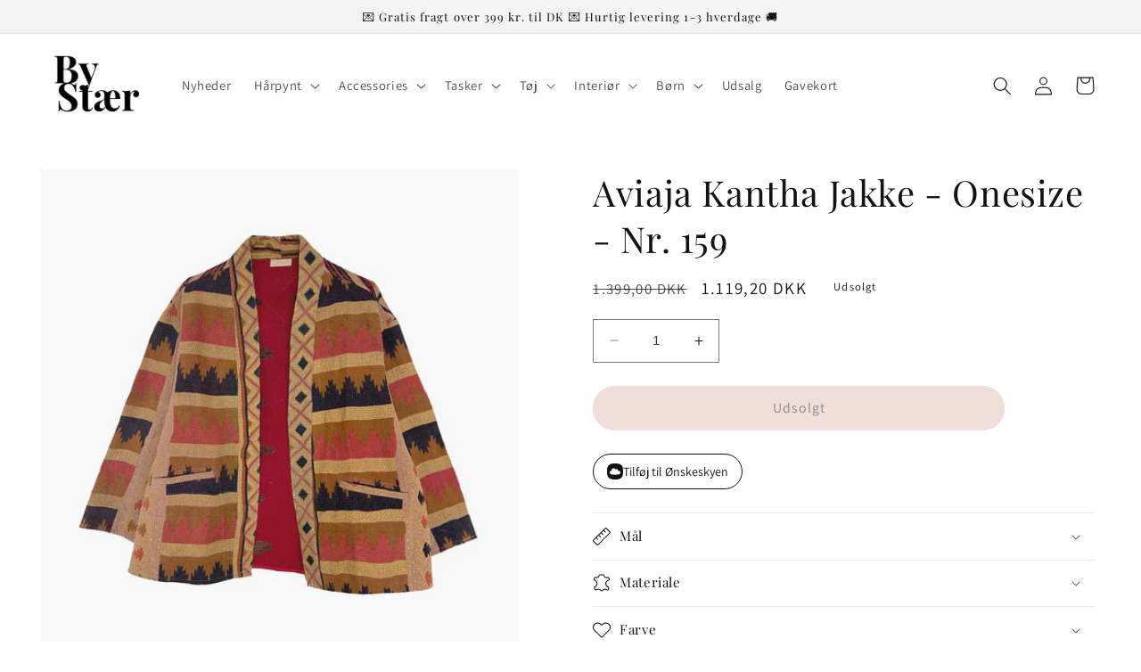

--- FILE ---
content_type: text/html; charset=utf-8
request_url: https://bystaer.dk/products/aviaja-kantha-jakke-onesize-nr-159
body_size: 52812
content:
<!doctype html>
<html class="no-js" lang="da">
  <head>
    
      <script type="text/javascript" charset="UTF-8" src="https://app.cookiepilot.dk/js/cookieconsent.min.js"></script>
    
    <meta charset="utf-8">
    <meta http-equiv="X-UA-Compatible" content="IE=edge">
    <meta name="viewport" content="width=device-width,initial-scale=1">
    <meta name="theme-color" content="">
    <link rel="canonical" href="https://bystaer.dk/products/aviaja-kantha-jakke-onesize-nr-159">
    <link rel="preconnect" href="https://cdn.shopify.com" crossorigin>
<meta name="google-site-verification" content="gyDKTRqUS6ybawdm5lxsMiv4-z8SRS_5psl4LIB2RcY" /><link rel="icon" type="image/png" href="//bystaer.dk/cdn/shop/files/fffff.jpg?crop=center&height=32&v=1677236267&width=32"><!-- Google Tag Manager -->
    <script>(function(w,d,s,l,i){w[l]=w[l]||[];w[l].push({'gtm.start':
    new Date().getTime(),event:'gtm.js'});var f=d.getElementsByTagName(s)[0],
    j=d.createElement(s),dl=l!='dataLayer'?'&l='+l:'';j.async=true;j.src=
    'https://www.googletagmanager.com/gtm.js?id='+i+dl;f.parentNode.insertBefore(j,f);
    })(window,document,'script','dataLayer','GTM-5QJXNBQ');</script>
    <!-- End Google Tag Manager -->

<script>
  document.addEventListener("DOMContentLoaded", function() {
    const urlParams = new URLSearchParams(window.location.search);
    const page = urlParams.get('page');

    if (page && parseInt(page, 10) > 1) {
      const metaElement = document.createElement('meta');
      metaElement.name = "robots";
      metaElement.content = "noindex, follow";
      
      document.getElementsByTagName('head')[0].appendChild(metaElement);
    }
  });
</script><link rel="preconnect" href="https://fonts.shopifycdn.com" crossorigin><title>
      Aviaja Kantha Jakke - Onesize - Nr. 159
 &ndash; By Stær</title>

    
      <meta name="description" content="Vores Aviaja kantha jakker er produceret af genbrugte indiske kantha tæpper. Jakkerne er vendbare med funktionelle lommer på ydersiden. Du får derfor 2 jakker i 1. Der findes kun én af hver jakke.">
    

    

<meta property="og:site_name" content="By Stær">
<meta property="og:url" content="https://bystaer.dk/products/aviaja-kantha-jakke-onesize-nr-159">
<meta property="og:title" content="Aviaja Kantha Jakke - Onesize - Nr. 159">
<meta property="og:type" content="product">
<meta property="og:description" content="Vores Aviaja kantha jakker er produceret af genbrugte indiske kantha tæpper. Jakkerne er vendbare med funktionelle lommer på ydersiden. Du får derfor 2 jakker i 1. Der findes kun én af hver jakke."><meta property="og:image" content="http://bystaer.dk/cdn/shop/files/9790159.jpg?v=1757508215">
  <meta property="og:image:secure_url" content="https://bystaer.dk/cdn/shop/files/9790159.jpg?v=1757508215">
  <meta property="og:image:width" content="1300">
  <meta property="og:image:height" content="1300"><meta property="og:price:amount" content="1.119,20">
  <meta property="og:price:currency" content="DKK"><meta name="twitter:card" content="summary_large_image">
<meta name="twitter:title" content="Aviaja Kantha Jakke - Onesize - Nr. 159">
<meta name="twitter:description" content="Vores Aviaja kantha jakker er produceret af genbrugte indiske kantha tæpper. Jakkerne er vendbare med funktionelle lommer på ydersiden. Du får derfor 2 jakker i 1. Der findes kun én af hver jakke.">


    <script src="//bystaer.dk/cdn/shop/t/14/assets/constants.js?v=165488195745554878101748433814" defer="defer"></script>
    <script src="//bystaer.dk/cdn/shop/t/14/assets/pubsub.js?v=2921868252632587581748433814" defer="defer"></script>
    <script src="//bystaer.dk/cdn/shop/t/14/assets/global.js?v=114837990715841093761748433814" defer="defer"></script>
    <script>window.performance && window.performance.mark && window.performance.mark('shopify.content_for_header.start');</script><meta name="facebook-domain-verification" content="gb9ld05ul18mz4ig420y7adgzn8qe0">
<meta name="google-site-verification" content="mkOlLgiwmQoSS0Q27hobqi7WGDZXBl1_DMpn7EQOq6Q">
<meta id="shopify-digital-wallet" name="shopify-digital-wallet" content="/72603730239/digital_wallets/dialog">
<link rel="alternate" type="application/json+oembed" href="https://bystaer.dk/products/aviaja-kantha-jakke-onesize-nr-159.oembed">
<script async="async" src="/checkouts/internal/preloads.js?locale=da-DK"></script>
<script id="shopify-features" type="application/json">{"accessToken":"ef9d1211b1f492d34e154cb955c63b7d","betas":["rich-media-storefront-analytics"],"domain":"bystaer.dk","predictiveSearch":true,"shopId":72603730239,"locale":"da"}</script>
<script>var Shopify = Shopify || {};
Shopify.shop = "by-staer.myshopify.com";
Shopify.locale = "da";
Shopify.currency = {"active":"DKK","rate":"1.0"};
Shopify.country = "DK";
Shopify.theme = {"name":"LW - Test [Visibly.dk] 28\/9\/23","id":179061490050,"schema_name":"Dawn","schema_version":"8.0.0","theme_store_id":887,"role":"main"};
Shopify.theme.handle = "null";
Shopify.theme.style = {"id":null,"handle":null};
Shopify.cdnHost = "bystaer.dk/cdn";
Shopify.routes = Shopify.routes || {};
Shopify.routes.root = "/";</script>
<script type="module">!function(o){(o.Shopify=o.Shopify||{}).modules=!0}(window);</script>
<script>!function(o){function n(){var o=[];function n(){o.push(Array.prototype.slice.apply(arguments))}return n.q=o,n}var t=o.Shopify=o.Shopify||{};t.loadFeatures=n(),t.autoloadFeatures=n()}(window);</script>
<script id="shop-js-analytics" type="application/json">{"pageType":"product"}</script>
<script defer="defer" async type="module" src="//bystaer.dk/cdn/shopifycloud/shop-js/modules/v2/client.init-shop-cart-sync_BWUFHQxD.da.esm.js"></script>
<script defer="defer" async type="module" src="//bystaer.dk/cdn/shopifycloud/shop-js/modules/v2/chunk.common_CxPaeDJ-.esm.js"></script>
<script defer="defer" async type="module" src="//bystaer.dk/cdn/shopifycloud/shop-js/modules/v2/chunk.modal_DY3Xiats.esm.js"></script>
<script type="module">
  await import("//bystaer.dk/cdn/shopifycloud/shop-js/modules/v2/client.init-shop-cart-sync_BWUFHQxD.da.esm.js");
await import("//bystaer.dk/cdn/shopifycloud/shop-js/modules/v2/chunk.common_CxPaeDJ-.esm.js");
await import("//bystaer.dk/cdn/shopifycloud/shop-js/modules/v2/chunk.modal_DY3Xiats.esm.js");

  window.Shopify.SignInWithShop?.initShopCartSync?.({"fedCMEnabled":true,"windoidEnabled":true});

</script>
<script>(function() {
  var isLoaded = false;
  function asyncLoad() {
    if (isLoaded) return;
    isLoaded = true;
    var urls = ["https:\/\/static.klaviyo.com\/onsite\/js\/klaviyo.js?company_id=R2rsTm\u0026shop=by-staer.myshopify.com","https:\/\/ecommplugins-scripts.trustpilot.com\/v2.1\/js\/header.min.js?settings=eyJrZXkiOiI5bGhDRlRKOHM4NUVoU09KIiwicyI6Im5vbmUifQ==\u0026shop=by-staer.myshopify.com","https:\/\/ecommplugins-trustboxsettings.trustpilot.com\/by-staer.myshopify.com.js?settings=1718109892100\u0026shop=by-staer.myshopify.com","https:\/\/cdn1.profitmetrics.io\/3F5F014B106BC3A7\/shopify-bundle.js?shop=by-staer.myshopify.com"];
    for (var i = 0; i < urls.length; i++) {
      var s = document.createElement('script');
      s.type = 'text/javascript';
      s.async = true;
      s.src = urls[i];
      var x = document.getElementsByTagName('script')[0];
      x.parentNode.insertBefore(s, x);
    }
  };
  if(window.attachEvent) {
    window.attachEvent('onload', asyncLoad);
  } else {
    window.addEventListener('load', asyncLoad, false);
  }
})();</script>
<script id="__st">var __st={"a":72603730239,"offset":3600,"reqid":"e1a88c5a-ae34-48ec-8c67-c71e2f01efa4-1769805018","pageurl":"bystaer.dk\/products\/aviaja-kantha-jakke-onesize-nr-159","u":"697e6f7a189d","p":"product","rtyp":"product","rid":8926583030079};</script>
<script>window.ShopifyPaypalV4VisibilityTracking = true;</script>
<script id="captcha-bootstrap">!function(){'use strict';const t='contact',e='account',n='new_comment',o=[[t,t],['blogs',n],['comments',n],[t,'customer']],c=[[e,'customer_login'],[e,'guest_login'],[e,'recover_customer_password'],[e,'create_customer']],r=t=>t.map((([t,e])=>`form[action*='/${t}']:not([data-nocaptcha='true']) input[name='form_type'][value='${e}']`)).join(','),a=t=>()=>t?[...document.querySelectorAll(t)].map((t=>t.form)):[];function s(){const t=[...o],e=r(t);return a(e)}const i='password',u='form_key',d=['recaptcha-v3-token','g-recaptcha-response','h-captcha-response',i],f=()=>{try{return window.sessionStorage}catch{return}},m='__shopify_v',_=t=>t.elements[u];function p(t,e,n=!1){try{const o=window.sessionStorage,c=JSON.parse(o.getItem(e)),{data:r}=function(t){const{data:e,action:n}=t;return t[m]||n?{data:e,action:n}:{data:t,action:n}}(c);for(const[e,n]of Object.entries(r))t.elements[e]&&(t.elements[e].value=n);n&&o.removeItem(e)}catch(o){console.error('form repopulation failed',{error:o})}}const l='form_type',E='cptcha';function T(t){t.dataset[E]=!0}const w=window,h=w.document,L='Shopify',v='ce_forms',y='captcha';let A=!1;((t,e)=>{const n=(g='f06e6c50-85a8-45c8-87d0-21a2b65856fe',I='https://cdn.shopify.com/shopifycloud/storefront-forms-hcaptcha/ce_storefront_forms_captcha_hcaptcha.v1.5.2.iife.js',D={infoText:'Beskyttet af hCaptcha',privacyText:'Beskyttelse af persondata',termsText:'Vilkår'},(t,e,n)=>{const o=w[L][v],c=o.bindForm;if(c)return c(t,g,e,D).then(n);var r;o.q.push([[t,g,e,D],n]),r=I,A||(h.body.append(Object.assign(h.createElement('script'),{id:'captcha-provider',async:!0,src:r})),A=!0)});var g,I,D;w[L]=w[L]||{},w[L][v]=w[L][v]||{},w[L][v].q=[],w[L][y]=w[L][y]||{},w[L][y].protect=function(t,e){n(t,void 0,e),T(t)},Object.freeze(w[L][y]),function(t,e,n,w,h,L){const[v,y,A,g]=function(t,e,n){const i=e?o:[],u=t?c:[],d=[...i,...u],f=r(d),m=r(i),_=r(d.filter((([t,e])=>n.includes(e))));return[a(f),a(m),a(_),s()]}(w,h,L),I=t=>{const e=t.target;return e instanceof HTMLFormElement?e:e&&e.form},D=t=>v().includes(t);t.addEventListener('submit',(t=>{const e=I(t);if(!e)return;const n=D(e)&&!e.dataset.hcaptchaBound&&!e.dataset.recaptchaBound,o=_(e),c=g().includes(e)&&(!o||!o.value);(n||c)&&t.preventDefault(),c&&!n&&(function(t){try{if(!f())return;!function(t){const e=f();if(!e)return;const n=_(t);if(!n)return;const o=n.value;o&&e.removeItem(o)}(t);const e=Array.from(Array(32),(()=>Math.random().toString(36)[2])).join('');!function(t,e){_(t)||t.append(Object.assign(document.createElement('input'),{type:'hidden',name:u})),t.elements[u].value=e}(t,e),function(t,e){const n=f();if(!n)return;const o=[...t.querySelectorAll(`input[type='${i}']`)].map((({name:t})=>t)),c=[...d,...o],r={};for(const[a,s]of new FormData(t).entries())c.includes(a)||(r[a]=s);n.setItem(e,JSON.stringify({[m]:1,action:t.action,data:r}))}(t,e)}catch(e){console.error('failed to persist form',e)}}(e),e.submit())}));const S=(t,e)=>{t&&!t.dataset[E]&&(n(t,e.some((e=>e===t))),T(t))};for(const o of['focusin','change'])t.addEventListener(o,(t=>{const e=I(t);D(e)&&S(e,y())}));const B=e.get('form_key'),M=e.get(l),P=B&&M;t.addEventListener('DOMContentLoaded',(()=>{const t=y();if(P)for(const e of t)e.elements[l].value===M&&p(e,B);[...new Set([...A(),...v().filter((t=>'true'===t.dataset.shopifyCaptcha))])].forEach((e=>S(e,t)))}))}(h,new URLSearchParams(w.location.search),n,t,e,['guest_login'])})(!0,!0)}();</script>
<script integrity="sha256-4kQ18oKyAcykRKYeNunJcIwy7WH5gtpwJnB7kiuLZ1E=" data-source-attribution="shopify.loadfeatures" defer="defer" src="//bystaer.dk/cdn/shopifycloud/storefront/assets/storefront/load_feature-a0a9edcb.js" crossorigin="anonymous"></script>
<script data-source-attribution="shopify.dynamic_checkout.dynamic.init">var Shopify=Shopify||{};Shopify.PaymentButton=Shopify.PaymentButton||{isStorefrontPortableWallets:!0,init:function(){window.Shopify.PaymentButton.init=function(){};var t=document.createElement("script");t.src="https://bystaer.dk/cdn/shopifycloud/portable-wallets/latest/portable-wallets.da.js",t.type="module",document.head.appendChild(t)}};
</script>
<script data-source-attribution="shopify.dynamic_checkout.buyer_consent">
  function portableWalletsHideBuyerConsent(e){var t=document.getElementById("shopify-buyer-consent"),n=document.getElementById("shopify-subscription-policy-button");t&&n&&(t.classList.add("hidden"),t.setAttribute("aria-hidden","true"),n.removeEventListener("click",e))}function portableWalletsShowBuyerConsent(e){var t=document.getElementById("shopify-buyer-consent"),n=document.getElementById("shopify-subscription-policy-button");t&&n&&(t.classList.remove("hidden"),t.removeAttribute("aria-hidden"),n.addEventListener("click",e))}window.Shopify?.PaymentButton&&(window.Shopify.PaymentButton.hideBuyerConsent=portableWalletsHideBuyerConsent,window.Shopify.PaymentButton.showBuyerConsent=portableWalletsShowBuyerConsent);
</script>
<script data-source-attribution="shopify.dynamic_checkout.cart.bootstrap">document.addEventListener("DOMContentLoaded",(function(){function t(){return document.querySelector("shopify-accelerated-checkout-cart, shopify-accelerated-checkout")}if(t())Shopify.PaymentButton.init();else{new MutationObserver((function(e,n){t()&&(Shopify.PaymentButton.init(),n.disconnect())})).observe(document.body,{childList:!0,subtree:!0})}}));
</script>
<script id="sections-script" data-sections="header,footer" defer="defer" src="//bystaer.dk/cdn/shop/t/14/compiled_assets/scripts.js?v=2093"></script>
<script>window.performance && window.performance.mark && window.performance.mark('shopify.content_for_header.end');</script>


    <style data-shopify>
      @font-face {
  font-family: Assistant;
  font-weight: 400;
  font-style: normal;
  font-display: swap;
  src: url("//bystaer.dk/cdn/fonts/assistant/assistant_n4.9120912a469cad1cc292572851508ca49d12e768.woff2") format("woff2"),
       url("//bystaer.dk/cdn/fonts/assistant/assistant_n4.6e9875ce64e0fefcd3f4446b7ec9036b3ddd2985.woff") format("woff");
}

      @font-face {
  font-family: Assistant;
  font-weight: 700;
  font-style: normal;
  font-display: swap;
  src: url("//bystaer.dk/cdn/fonts/assistant/assistant_n7.bf44452348ec8b8efa3aa3068825305886b1c83c.woff2") format("woff2"),
       url("//bystaer.dk/cdn/fonts/assistant/assistant_n7.0c887fee83f6b3bda822f1150b912c72da0f7b64.woff") format("woff");
}

      
      
      @font-face {
  font-family: "Playfair Display";
  font-weight: 400;
  font-style: normal;
  font-display: swap;
  src: url("//bystaer.dk/cdn/fonts/playfair_display/playfairdisplay_n4.9980f3e16959dc89137cc1369bfc3ae98af1deb9.woff2") format("woff2"),
       url("//bystaer.dk/cdn/fonts/playfair_display/playfairdisplay_n4.c562b7c8e5637886a811d2a017f9e023166064ee.woff") format("woff");
}


      :root {
        --font-body-family: Assistant, sans-serif;
        --font-body-style: normal;
        --font-body-weight: 400;
        --font-body-weight-bold: 700;

        --font-heading-family: "Playfair Display", serif;
        --font-heading-style: normal;
        --font-heading-weight: 400;

        --font-body-scale: 1.05;
        --font-heading-scale: 0.9523809523809523;

        --color-base-text: 18, 18, 18;
        --color-shadow: 18, 18, 18;
        --color-base-background-1: 255, 255, 255;
        --color-base-background-2: 243, 243, 243;
        --color-base-solid-button-labels: 18, 18, 18;
        --color-base-outline-button-labels: 18, 18, 18;
        --color-base-accent-1: 225, 188, 177;
        --color-base-accent-2: 230, 238, 245;
        --payment-terms-background-color: #ffffff;

        --gradient-base-background-1: #ffffff;
        --gradient-base-background-2: #f3f3f3;
        --gradient-base-accent-1: #e1bcb1;
        --gradient-base-accent-2: #e6eef5;

        --media-padding: px;
        --media-border-opacity: 0.05;
        --media-border-width: 0px;
        --media-radius: 0px;
        --media-shadow-opacity: 0.0;
        --media-shadow-horizontal-offset: 0px;
        --media-shadow-vertical-offset: 4px;
        --media-shadow-blur-radius: 5px;
        --media-shadow-visible: 0;

        --page-width: 160rem;
        --page-width-margin: 0rem;

        --product-card-image-padding: 0.0rem;
        --product-card-corner-radius: 0.0rem;
        --product-card-text-alignment: center;
        --product-card-border-width: 0.0rem;
        --product-card-border-opacity: 0.1;
        --product-card-shadow-opacity: 0.0;
        --product-card-shadow-visible: 0;
        --product-card-shadow-horizontal-offset: 0.0rem;
        --product-card-shadow-vertical-offset: 0.4rem;
        --product-card-shadow-blur-radius: 0.5rem;

        --collection-card-image-padding: 0.0rem;
        --collection-card-corner-radius: 0.0rem;
        --collection-card-text-alignment: center;
        --collection-card-border-width: 0.0rem;
        --collection-card-border-opacity: 0.1;
        --collection-card-shadow-opacity: 0.0;
        --collection-card-shadow-visible: 0;
        --collection-card-shadow-horizontal-offset: 0.0rem;
        --collection-card-shadow-vertical-offset: 0.4rem;
        --collection-card-shadow-blur-radius: 0.5rem;

        --blog-card-image-padding: 0.0rem;
        --blog-card-corner-radius: 0.0rem;
        --blog-card-text-alignment: center;
        --blog-card-border-width: 0.0rem;
        --blog-card-border-opacity: 0.1;
        --blog-card-shadow-opacity: 0.0;
        --blog-card-shadow-visible: 0;
        --blog-card-shadow-horizontal-offset: 0.0rem;
        --blog-card-shadow-vertical-offset: 0.4rem;
        --blog-card-shadow-blur-radius: 0.5rem;

        --badge-corner-radius: 4.0rem;

        --popup-border-width: 1px;
        --popup-border-opacity: 0.1;
        --popup-corner-radius: 0px;
        --popup-shadow-opacity: 0.0;
        --popup-shadow-horizontal-offset: 0px;
        --popup-shadow-vertical-offset: 4px;
        --popup-shadow-blur-radius: 5px;

        --drawer-border-width: 1px;
        --drawer-border-opacity: 0.1;
        --drawer-shadow-opacity: 0.0;
        --drawer-shadow-horizontal-offset: 0px;
        --drawer-shadow-vertical-offset: 4px;
        --drawer-shadow-blur-radius: 5px;

        --spacing-sections-desktop: 0px;
        --spacing-sections-mobile: 0px;

        --grid-desktop-vertical-spacing: 16px;
        --grid-desktop-horizontal-spacing: 16px;
        --grid-mobile-vertical-spacing: 8px;
        --grid-mobile-horizontal-spacing: 8px;

        --text-boxes-border-opacity: 0.1;
        --text-boxes-border-width: 0px;
        --text-boxes-radius: 0px;
        --text-boxes-shadow-opacity: 0.0;
        --text-boxes-shadow-visible: 0;
        --text-boxes-shadow-horizontal-offset: 0px;
        --text-boxes-shadow-vertical-offset: 4px;
        --text-boxes-shadow-blur-radius: 5px;

        --buttons-radius: 40px;
        --buttons-radius-outset: 41px;
        --buttons-border-width: 1px;
        --buttons-border-opacity: 1.0;
        --buttons-shadow-opacity: 0.0;
        --buttons-shadow-visible: 0;
        --buttons-shadow-horizontal-offset: 0px;
        --buttons-shadow-vertical-offset: 4px;
        --buttons-shadow-blur-radius: 5px;
        --buttons-border-offset: 0.3px;

        --inputs-radius: 0px;
        --inputs-border-width: 1px;
        --inputs-border-opacity: 0.55;
        --inputs-shadow-opacity: 0.0;
        --inputs-shadow-horizontal-offset: 0px;
        --inputs-margin-offset: 0px;
        --inputs-shadow-vertical-offset: 4px;
        --inputs-shadow-blur-radius: 5px;
        --inputs-radius-outset: 0px;

        --variant-pills-radius: 40px;
        --variant-pills-border-width: 1px;
        --variant-pills-border-opacity: 0.55;
        --variant-pills-shadow-opacity: 0.0;
        --variant-pills-shadow-horizontal-offset: 0px;
        --variant-pills-shadow-vertical-offset: 4px;
        --variant-pills-shadow-blur-radius: 5px;
      }

      *,
      *::before,
      *::after {
        box-sizing: inherit;
      }

      html {
        box-sizing: border-box;
        font-size: calc(var(--font-body-scale) * 62.5%);
        height: 100%;
      }


      body {
        display: grid;
        grid-template-rows: auto auto 1fr auto;
        grid-template-columns: 100%;
        min-height: 100%;
        margin: 0;
        font-size: 1.5rem;
        letter-spacing: 0.06rem;
        line-height: calc(1 + 0.8 / var(--font-body-scale));
        font-family: var(--font-body-family);
        font-style: var(--font-body-style);
        font-weight: var(--font-body-weight);
      }

      @media screen and (min-width: 750px) {
        body {
          font-size: 1.6rem;
        }
      }
    </style>

    <link href="//bystaer.dk/cdn/shop/t/14/assets/base.css?v=57749125055492191421748433814" rel="stylesheet" type="text/css" media="all" />
<link rel="preload" as="font" href="//bystaer.dk/cdn/fonts/assistant/assistant_n4.9120912a469cad1cc292572851508ca49d12e768.woff2" type="font/woff2" crossorigin><link rel="preload" as="font" href="//bystaer.dk/cdn/fonts/playfair_display/playfairdisplay_n4.9980f3e16959dc89137cc1369bfc3ae98af1deb9.woff2" type="font/woff2" crossorigin><script>document.documentElement.className = document.documentElement.className.replace('no-js', 'js');
    if (Shopify.designMode) {
      document.documentElement.classList.add('shopify-design-mode');
    }
    </script>
  <!-- Start of Sleeknote signup and lead generation tool - www.sleeknote.com -->
<script id="sleeknoteScript" type="text/javascript">
	(function () {
		var sleeknoteScriptTag = document.createElement("script");
		sleeknoteScriptTag.type = "text/javascript";
		sleeknoteScriptTag.charset = "utf-8";
		sleeknoteScriptTag.src = ("//sleeknotecustomerscripts.sleeknote.com/20045.js");
		var s = document.getElementById("sleeknoteScript");
		s.parentNode.insertBefore(sleeknoteScriptTag, s);
	})();
</script>
<!-- End of Sleeknote signup and lead generation tool - www.sleeknote.com -->

<!-- Ønskeskyen / Heylink tracking -->
   <script src='https://tag.heylink.com/611e7db2-00cb-4553-9349-e468aa8c2f46/script.js' defer></script> 
<!-- End Ønskeskyen / Heylink tracking -->
    <link href="//bystaer.dk/cdn/shop/t/14/assets/scm-product-label.css?v=92740819812524675381748433814" rel="stylesheet" type="text/css" media="all" />
<link href="//bystaer.dk/cdn/shop/t/14/assets/sma-deco-label.css?v=136788927371490705771748433814" rel="stylesheet" type="text/css" media="all" />

<script>
    if ((typeof SECOMAPP) == 'undefined') {
        var SECOMAPP = {};
    }

    if ((typeof SECOMAPP.pl) == 'undefined') {
        SECOMAPP.pl = {};
    }

    
    SECOMAPP.pl.piRegex='.product__media img';
    

    
    SECOMAPP.pl.lpPath='.product__modal-opener .product__media';
    

    
    

    
    SECOMAPP.pl.lpsPath='.card .card__inner';
    

    
    SECOMAPP.pl.pisRegex='.card .full-unstyled-link';
    
</script>

<script>
    if ((typeof SECOMAPP) == 'undefined') {
        var SECOMAPP = {};
    }

    if ((typeof SECOMAPP.pl) == 'undefined') {
        SECOMAPP.pl = {};
    }

    
    SECOMAPP.pl.piRegex='.product__media img';
    

    
    SECOMAPP.pl.lpPath='.product__modal-opener .product__media';
    

    
    

    
    SECOMAPP.pl.lpsPath='.card .card__inner';
    

    
    SECOMAPP.pl.pisRegex='.card .full-unstyled-link';
    
</script>


    <script>
        SECOMAPP.page = 'product';
        SECOMAPP.pl.product = {
            id: 8926583030079,
        published_at: "2023-10-13 15:09:05 +0200",
            price: 111920, 
        compare_at_price: 139900,  
        tags: ["Basic colour_Multi","Descriptive colour_Mix","Jakker","Jakker - Aviaja kantha jakker","Material_100% Bomuld","Measurement_Brystmål: 126 cm \/ Længde: 61 cm \/ Ærme: 50 cm","Permanent udsalg","Tøj"], 
        variants: [  {
            id: 47062586491199,
            price: 111920 ,
            compare_at_price: 139900  ,
            inventory_quantity: 0  ,
            inventory_management: 'shopify'  ,
            weight: 0  ,
            sku: '9790159'  } 
            
        ],
            collections: [  465781096767,  458342072639,  452866277695,  452866408767,  ]
        };
    </script>


    <script src="//bystaer.dk/cdn/shop/t/14/assets/scm-product-label.js?v=87218243184664424961748433814" async></script>

<!--Product-Label script. Don't modify or delete-->
<script>
    ;(function() {
        const checkDone = setInterval(function(){
            if (document.readyState === "complete") {
                clearInterval(checkDone)
                setTimeout(function(){
                    if (typeof SECOMAPP !== "undefined" && typeof SECOMAPP.pl !== "undefined") {
                        SECOMAPP.pl.labelCollections(true);
                    }
                },1000);
            }
        }, 1500);

        let pushState = history.pushState;
        let replaceState = history.replaceState;

        history.pushState = function() {
            pushState.apply(history, arguments);
            window.dispatchEvent(new Event('pushstate'));
            window.dispatchEvent(new Event('locationchange'));
        };

        history.replaceState = function() {
            replaceState.apply(history, arguments);
            window.dispatchEvent(new Event('replacestate'));
            window.dispatchEvent(new Event('locationchange'));
        };

        window.addEventListener('popstate', function() {
            window.dispatchEvent(new Event('locationchange'))
        });
    })();
    window.addEventListener('locationchange', function(){
        setTimeout(function(){
            if (typeof SECOMAPP !== "undefined" && typeof SECOMAPP.pl !== "undefined") {
                SECOMAPP.pl.labelCollections(true);
                var queryString = window.location.search;
                var urlParams = new URLSearchParams(queryString);
                var variant = urlParams.get('variant');
                SECOMAPP.pl.showLabel(variant );
            }
        },1000);
    })
</script>
<!--Product-Label script. Don't modify or delete-->

</script>
<Style>
.free_shipping_card > div:nth-child(3) > div > div > div {
  text-wrap:wrap!important;
}</Style>
  <!-- BEGIN app block: shopify://apps/rt-terms-and-conditions-box/blocks/app-embed/17661ca5-aeea-41b9-8091-d8f7233e8b22 --><script type='text/javascript'>
  window.roarJs = window.roarJs || {};
      roarJs.LegalConfig = {
          metafields: {
          shop: "by-staer.myshopify.com",
          settings: {"enabled":"1","param":{"message":"Jeg har læst og accepterer {link}.","error_message":"Venligst accepter vores handelsbetingelser.","error_display":"dialog","greeting":{"enabled":"0","message":"Please agree to the T\u0026C before purchasing!","delay":"1"},"link_order":["link"],"links":{"link":{"label":"handelsbetingelserne","target":"_blank","url":"https:\/\/by-staer.myshopify.com\/pages\/handelsbetingelser","policy":"terms-of-service"}},"force_enabled":"0","optional":"0","optional_message_enabled":"0","optional_message_value":"Thank you! The page will be moved to the checkout page.","optional_checkbox_hidden":"0","time_enabled":"1","time_label":"Agreed to the Terms and Conditions on","checkbox":"1"},"popup":{"title":"Handelsbetingelser","width":"600","button":"Process to Checkout","icon_color":"#e1bcb1"},"style":{"checkbox":{"size":"20","color":"#e1bcb1"},"message":{"font":"inherit","size":"14","customized":{"enabled":"1","color":"#212b36","accent":"#212b36","error":"#de3618"},"align":"right","padding":{"top":"0","right":"0","bottom":"0","left":"0"}}},"only1":"true","installer":{"154104037695":{"cart":{"selector":"#main-cart-footer DIV DIV.cart__footer DIV.cart__blocks DIV.js-contents SMALL.tax-note.caption-large.rte","position":"after"},"minicart":null,"product":null}}},
          moneyFormat: "{{amount_with_comma_separator}} kr"
      }
  }
</script>
<script src='https://cdn.shopify.com/extensions/019a2c75-764c-7925-b253-e24466484d41/legal-7/assets/legal.js' defer></script>


<!-- END app block --><!-- BEGIN app block: shopify://apps/klaviyo-email-marketing-sms/blocks/klaviyo-onsite-embed/2632fe16-c075-4321-a88b-50b567f42507 -->












  <script async src="https://static.klaviyo.com/onsite/js/R2rsTm/klaviyo.js?company_id=R2rsTm"></script>
  <script>!function(){if(!window.klaviyo){window._klOnsite=window._klOnsite||[];try{window.klaviyo=new Proxy({},{get:function(n,i){return"push"===i?function(){var n;(n=window._klOnsite).push.apply(n,arguments)}:function(){for(var n=arguments.length,o=new Array(n),w=0;w<n;w++)o[w]=arguments[w];var t="function"==typeof o[o.length-1]?o.pop():void 0,e=new Promise((function(n){window._klOnsite.push([i].concat(o,[function(i){t&&t(i),n(i)}]))}));return e}}})}catch(n){window.klaviyo=window.klaviyo||[],window.klaviyo.push=function(){var n;(n=window._klOnsite).push.apply(n,arguments)}}}}();</script>

  
    <script id="viewed_product">
      if (item == null) {
        var _learnq = _learnq || [];

        var MetafieldReviews = null
        var MetafieldYotpoRating = null
        var MetafieldYotpoCount = null
        var MetafieldLooxRating = null
        var MetafieldLooxCount = null
        var okendoProduct = null
        var okendoProductReviewCount = null
        var okendoProductReviewAverageValue = null
        try {
          // The following fields are used for Customer Hub recently viewed in order to add reviews.
          // This information is not part of __kla_viewed. Instead, it is part of __kla_viewed_reviewed_items
          MetafieldReviews = {};
          MetafieldYotpoRating = null
          MetafieldYotpoCount = null
          MetafieldLooxRating = null
          MetafieldLooxCount = null

          okendoProduct = null
          // If the okendo metafield is not legacy, it will error, which then requires the new json formatted data
          if (okendoProduct && 'error' in okendoProduct) {
            okendoProduct = null
          }
          okendoProductReviewCount = okendoProduct ? okendoProduct.reviewCount : null
          okendoProductReviewAverageValue = okendoProduct ? okendoProduct.reviewAverageValue : null
        } catch (error) {
          console.error('Error in Klaviyo onsite reviews tracking:', error);
        }

        var item = {
          Name: "Aviaja Kantha Jakke - Onesize - Nr. 159",
          ProductID: 8926583030079,
          Categories: ["Aviaja kantha jakker","Efterårsjakker","Korte jakker","Sommerjakker"],
          ImageURL: "https://bystaer.dk/cdn/shop/files/9790159_grande.jpg?v=1757508215",
          URL: "https://bystaer.dk/products/aviaja-kantha-jakke-onesize-nr-159",
          Brand: "By Stær Group ApS",
          Price: "1.119,20 kr",
          Value: "1.119,20",
          CompareAtPrice: "1.399,00 kr"
        };
        _learnq.push(['track', 'Viewed Product', item]);
        _learnq.push(['trackViewedItem', {
          Title: item.Name,
          ItemId: item.ProductID,
          Categories: item.Categories,
          ImageUrl: item.ImageURL,
          Url: item.URL,
          Metadata: {
            Brand: item.Brand,
            Price: item.Price,
            Value: item.Value,
            CompareAtPrice: item.CompareAtPrice
          },
          metafields:{
            reviews: MetafieldReviews,
            yotpo:{
              rating: MetafieldYotpoRating,
              count: MetafieldYotpoCount,
            },
            loox:{
              rating: MetafieldLooxRating,
              count: MetafieldLooxCount,
            },
            okendo: {
              rating: okendoProductReviewAverageValue,
              count: okendoProductReviewCount,
            }
          }
        }]);
      }
    </script>
  




  <script>
    window.klaviyoReviewsProductDesignMode = false
  </script>







<!-- END app block --><script src="https://cdn.shopify.com/extensions/0199a9f1-c4f6-7aac-b503-89501cfc1114/gowish-shopify-app-65/assets/serverside-tracking.js" type="text/javascript" defer="defer"></script>
<link href="https://cdn.shopify.com/extensions/019a2c75-764c-7925-b253-e24466484d41/legal-7/assets/legal.css" rel="stylesheet" type="text/css" media="all">
<script src="https://cdn.shopify.com/extensions/0199a9f1-c4f6-7aac-b503-89501cfc1114/gowish-shopify-app-65/assets/gowish-iframe.js" type="text/javascript" defer="defer"></script>
<link href="https://cdn.shopify.com/extensions/0199a9f1-c4f6-7aac-b503-89501cfc1114/gowish-shopify-app-65/assets/gowish-iframe.css" rel="stylesheet" type="text/css" media="all">
<script src="https://cdn.shopify.com/extensions/019b108e-dcf8-7d30-9d62-b73b0eea59db/fordeer-product-label-821/assets/app.js" type="text/javascript" defer="defer"></script>
<link href="https://cdn.shopify.com/extensions/019b108e-dcf8-7d30-9d62-b73b0eea59db/fordeer-product-label-821/assets/style.css" rel="stylesheet" type="text/css" media="all">
<link href="https://monorail-edge.shopifysvc.com" rel="dns-prefetch">
<script>(function(){if ("sendBeacon" in navigator && "performance" in window) {try {var session_token_from_headers = performance.getEntriesByType('navigation')[0].serverTiming.find(x => x.name == '_s').description;} catch {var session_token_from_headers = undefined;}var session_cookie_matches = document.cookie.match(/_shopify_s=([^;]*)/);var session_token_from_cookie = session_cookie_matches && session_cookie_matches.length === 2 ? session_cookie_matches[1] : "";var session_token = session_token_from_headers || session_token_from_cookie || "";function handle_abandonment_event(e) {var entries = performance.getEntries().filter(function(entry) {return /monorail-edge.shopifysvc.com/.test(entry.name);});if (!window.abandonment_tracked && entries.length === 0) {window.abandonment_tracked = true;var currentMs = Date.now();var navigation_start = performance.timing.navigationStart;var payload = {shop_id: 72603730239,url: window.location.href,navigation_start,duration: currentMs - navigation_start,session_token,page_type: "product"};window.navigator.sendBeacon("https://monorail-edge.shopifysvc.com/v1/produce", JSON.stringify({schema_id: "online_store_buyer_site_abandonment/1.1",payload: payload,metadata: {event_created_at_ms: currentMs,event_sent_at_ms: currentMs}}));}}window.addEventListener('pagehide', handle_abandonment_event);}}());</script>
<script id="web-pixels-manager-setup">(function e(e,d,r,n,o){if(void 0===o&&(o={}),!Boolean(null===(a=null===(i=window.Shopify)||void 0===i?void 0:i.analytics)||void 0===a?void 0:a.replayQueue)){var i,a;window.Shopify=window.Shopify||{};var t=window.Shopify;t.analytics=t.analytics||{};var s=t.analytics;s.replayQueue=[],s.publish=function(e,d,r){return s.replayQueue.push([e,d,r]),!0};try{self.performance.mark("wpm:start")}catch(e){}var l=function(){var e={modern:/Edge?\/(1{2}[4-9]|1[2-9]\d|[2-9]\d{2}|\d{4,})\.\d+(\.\d+|)|Firefox\/(1{2}[4-9]|1[2-9]\d|[2-9]\d{2}|\d{4,})\.\d+(\.\d+|)|Chrom(ium|e)\/(9{2}|\d{3,})\.\d+(\.\d+|)|(Maci|X1{2}).+ Version\/(15\.\d+|(1[6-9]|[2-9]\d|\d{3,})\.\d+)([,.]\d+|)( \(\w+\)|)( Mobile\/\w+|) Safari\/|Chrome.+OPR\/(9{2}|\d{3,})\.\d+\.\d+|(CPU[ +]OS|iPhone[ +]OS|CPU[ +]iPhone|CPU IPhone OS|CPU iPad OS)[ +]+(15[._]\d+|(1[6-9]|[2-9]\d|\d{3,})[._]\d+)([._]\d+|)|Android:?[ /-](13[3-9]|1[4-9]\d|[2-9]\d{2}|\d{4,})(\.\d+|)(\.\d+|)|Android.+Firefox\/(13[5-9]|1[4-9]\d|[2-9]\d{2}|\d{4,})\.\d+(\.\d+|)|Android.+Chrom(ium|e)\/(13[3-9]|1[4-9]\d|[2-9]\d{2}|\d{4,})\.\d+(\.\d+|)|SamsungBrowser\/([2-9]\d|\d{3,})\.\d+/,legacy:/Edge?\/(1[6-9]|[2-9]\d|\d{3,})\.\d+(\.\d+|)|Firefox\/(5[4-9]|[6-9]\d|\d{3,})\.\d+(\.\d+|)|Chrom(ium|e)\/(5[1-9]|[6-9]\d|\d{3,})\.\d+(\.\d+|)([\d.]+$|.*Safari\/(?![\d.]+ Edge\/[\d.]+$))|(Maci|X1{2}).+ Version\/(10\.\d+|(1[1-9]|[2-9]\d|\d{3,})\.\d+)([,.]\d+|)( \(\w+\)|)( Mobile\/\w+|) Safari\/|Chrome.+OPR\/(3[89]|[4-9]\d|\d{3,})\.\d+\.\d+|(CPU[ +]OS|iPhone[ +]OS|CPU[ +]iPhone|CPU IPhone OS|CPU iPad OS)[ +]+(10[._]\d+|(1[1-9]|[2-9]\d|\d{3,})[._]\d+)([._]\d+|)|Android:?[ /-](13[3-9]|1[4-9]\d|[2-9]\d{2}|\d{4,})(\.\d+|)(\.\d+|)|Mobile Safari.+OPR\/([89]\d|\d{3,})\.\d+\.\d+|Android.+Firefox\/(13[5-9]|1[4-9]\d|[2-9]\d{2}|\d{4,})\.\d+(\.\d+|)|Android.+Chrom(ium|e)\/(13[3-9]|1[4-9]\d|[2-9]\d{2}|\d{4,})\.\d+(\.\d+|)|Android.+(UC? ?Browser|UCWEB|U3)[ /]?(15\.([5-9]|\d{2,})|(1[6-9]|[2-9]\d|\d{3,})\.\d+)\.\d+|SamsungBrowser\/(5\.\d+|([6-9]|\d{2,})\.\d+)|Android.+MQ{2}Browser\/(14(\.(9|\d{2,})|)|(1[5-9]|[2-9]\d|\d{3,})(\.\d+|))(\.\d+|)|K[Aa][Ii]OS\/(3\.\d+|([4-9]|\d{2,})\.\d+)(\.\d+|)/},d=e.modern,r=e.legacy,n=navigator.userAgent;return n.match(d)?"modern":n.match(r)?"legacy":"unknown"}(),u="modern"===l?"modern":"legacy",c=(null!=n?n:{modern:"",legacy:""})[u],f=function(e){return[e.baseUrl,"/wpm","/b",e.hashVersion,"modern"===e.buildTarget?"m":"l",".js"].join("")}({baseUrl:d,hashVersion:r,buildTarget:u}),m=function(e){var d=e.version,r=e.bundleTarget,n=e.surface,o=e.pageUrl,i=e.monorailEndpoint;return{emit:function(e){var a=e.status,t=e.errorMsg,s=(new Date).getTime(),l=JSON.stringify({metadata:{event_sent_at_ms:s},events:[{schema_id:"web_pixels_manager_load/3.1",payload:{version:d,bundle_target:r,page_url:o,status:a,surface:n,error_msg:t},metadata:{event_created_at_ms:s}}]});if(!i)return console&&console.warn&&console.warn("[Web Pixels Manager] No Monorail endpoint provided, skipping logging."),!1;try{return self.navigator.sendBeacon.bind(self.navigator)(i,l)}catch(e){}var u=new XMLHttpRequest;try{return u.open("POST",i,!0),u.setRequestHeader("Content-Type","text/plain"),u.send(l),!0}catch(e){return console&&console.warn&&console.warn("[Web Pixels Manager] Got an unhandled error while logging to Monorail."),!1}}}}({version:r,bundleTarget:l,surface:e.surface,pageUrl:self.location.href,monorailEndpoint:e.monorailEndpoint});try{o.browserTarget=l,function(e){var d=e.src,r=e.async,n=void 0===r||r,o=e.onload,i=e.onerror,a=e.sri,t=e.scriptDataAttributes,s=void 0===t?{}:t,l=document.createElement("script"),u=document.querySelector("head"),c=document.querySelector("body");if(l.async=n,l.src=d,a&&(l.integrity=a,l.crossOrigin="anonymous"),s)for(var f in s)if(Object.prototype.hasOwnProperty.call(s,f))try{l.dataset[f]=s[f]}catch(e){}if(o&&l.addEventListener("load",o),i&&l.addEventListener("error",i),u)u.appendChild(l);else{if(!c)throw new Error("Did not find a head or body element to append the script");c.appendChild(l)}}({src:f,async:!0,onload:function(){if(!function(){var e,d;return Boolean(null===(d=null===(e=window.Shopify)||void 0===e?void 0:e.analytics)||void 0===d?void 0:d.initialized)}()){var d=window.webPixelsManager.init(e)||void 0;if(d){var r=window.Shopify.analytics;r.replayQueue.forEach((function(e){var r=e[0],n=e[1],o=e[2];d.publishCustomEvent(r,n,o)})),r.replayQueue=[],r.publish=d.publishCustomEvent,r.visitor=d.visitor,r.initialized=!0}}},onerror:function(){return m.emit({status:"failed",errorMsg:"".concat(f," has failed to load")})},sri:function(e){var d=/^sha384-[A-Za-z0-9+/=]+$/;return"string"==typeof e&&d.test(e)}(c)?c:"",scriptDataAttributes:o}),m.emit({status:"loading"})}catch(e){m.emit({status:"failed",errorMsg:(null==e?void 0:e.message)||"Unknown error"})}}})({shopId: 72603730239,storefrontBaseUrl: "https://bystaer.dk",extensionsBaseUrl: "https://extensions.shopifycdn.com/cdn/shopifycloud/web-pixels-manager",monorailEndpoint: "https://monorail-edge.shopifysvc.com/unstable/produce_batch",surface: "storefront-renderer",enabledBetaFlags: ["2dca8a86"],webPixelsConfigList: [{"id":"2564653442","configuration":"{\"accountID\":\"R2rsTm\",\"webPixelConfig\":\"eyJlbmFibGVBZGRlZFRvQ2FydEV2ZW50cyI6IHRydWV9\"}","eventPayloadVersion":"v1","runtimeContext":"STRICT","scriptVersion":"524f6c1ee37bacdca7657a665bdca589","type":"APP","apiClientId":123074,"privacyPurposes":["ANALYTICS","MARKETING"],"dataSharingAdjustments":{"protectedCustomerApprovalScopes":["read_customer_address","read_customer_email","read_customer_name","read_customer_personal_data","read_customer_phone"]}},{"id":"1025638786","configuration":"{\"accountID\":\"123\"}","eventPayloadVersion":"v1","runtimeContext":"STRICT","scriptVersion":"61c187d11efbda34e77a71a4f2e562df","type":"APP","apiClientId":124322480129,"privacyPurposes":["ANALYTICS"],"dataSharingAdjustments":{"protectedCustomerApprovalScopes":["read_customer_personal_data"]}},{"id":"742523199","configuration":"{\"config\":\"{\\\"google_tag_ids\\\":[\\\"G-WQHTLPG55N\\\",\\\"GT-TQL6W7V\\\",\\\"AW-377179260\\\",\\\"G-N03T5TDMW2\\\",\\\"G-RERXND87K0\\\"],\\\"target_country\\\":\\\"DK\\\",\\\"gtag_events\\\":[{\\\"type\\\":\\\"begin_checkout\\\",\\\"action_label\\\":[\\\"G-WQHTLPG55N\\\",\\\"G-N03T5TDMW2\\\",\\\"G-RERXND87K0\\\"]},{\\\"type\\\":\\\"search\\\",\\\"action_label\\\":[\\\"G-WQHTLPG55N\\\",\\\"G-N03T5TDMW2\\\",\\\"G-RERXND87K0\\\"]},{\\\"type\\\":\\\"view_item\\\",\\\"action_label\\\":[\\\"G-WQHTLPG55N\\\",\\\"MC-BWDVCC9QNW\\\",\\\"AW-377179260\\\/FzhYCN6osa4YEPyY7bMB\\\",\\\"G-N03T5TDMW2\\\",\\\"G-RERXND87K0\\\"]},{\\\"type\\\":\\\"purchase\\\",\\\"action_label\\\":[\\\"G-WQHTLPG55N\\\",\\\"MC-BWDVCC9QNW\\\",\\\"AW-377179260\\\/D57TCP7M6sMZEPyY7bMB\\\",\\\"AW-377179260\\\/a42mCPXM6sMZEPyY7bMB\\\",\\\"G-N03T5TDMW2\\\",\\\"G-RERXND87K0\\\"]},{\\\"type\\\":\\\"page_view\\\",\\\"action_label\\\":[\\\"G-WQHTLPG55N\\\",\\\"MC-BWDVCC9QNW\\\",\\\"G-N03T5TDMW2\\\",\\\"G-RERXND87K0\\\"]},{\\\"type\\\":\\\"add_payment_info\\\",\\\"action_label\\\":[\\\"G-WQHTLPG55N\\\",\\\"G-N03T5TDMW2\\\",\\\"G-RERXND87K0\\\"]},{\\\"type\\\":\\\"add_to_cart\\\",\\\"action_label\\\":[\\\"G-WQHTLPG55N\\\",\\\"AW-377179260\\\/ceenCNensa4YEPyY7bMB\\\",\\\"G-N03T5TDMW2\\\",\\\"G-RERXND87K0\\\"]}],\\\"enable_monitoring_mode\\\":false}\"}","eventPayloadVersion":"v1","runtimeContext":"OPEN","scriptVersion":"b2a88bafab3e21179ed38636efcd8a93","type":"APP","apiClientId":1780363,"privacyPurposes":[],"dataSharingAdjustments":{"protectedCustomerApprovalScopes":["read_customer_address","read_customer_email","read_customer_name","read_customer_personal_data","read_customer_phone"]}},{"id":"229179711","configuration":"{\"pixel_id\":\"604567931603757\",\"pixel_type\":\"facebook_pixel\",\"metaapp_system_user_token\":\"-\"}","eventPayloadVersion":"v1","runtimeContext":"OPEN","scriptVersion":"ca16bc87fe92b6042fbaa3acc2fbdaa6","type":"APP","apiClientId":2329312,"privacyPurposes":["ANALYTICS","MARKETING","SALE_OF_DATA"],"dataSharingAdjustments":{"protectedCustomerApprovalScopes":["read_customer_address","read_customer_email","read_customer_name","read_customer_personal_data","read_customer_phone"]}},{"id":"170787135","configuration":"{\"tagID\":\"2614374365525\"}","eventPayloadVersion":"v1","runtimeContext":"STRICT","scriptVersion":"18031546ee651571ed29edbe71a3550b","type":"APP","apiClientId":3009811,"privacyPurposes":["ANALYTICS","MARKETING","SALE_OF_DATA"],"dataSharingAdjustments":{"protectedCustomerApprovalScopes":["read_customer_address","read_customer_email","read_customer_name","read_customer_personal_data","read_customer_phone"]}},{"id":"101220671","eventPayloadVersion":"1","runtimeContext":"LAX","scriptVersion":"2","type":"CUSTOM","privacyPurposes":[],"name":"PM Conversion Booster"},{"id":"101253439","eventPayloadVersion":"1","runtimeContext":"LAX","scriptVersion":"2","type":"CUSTOM","privacyPurposes":[],"name":"ProfitMetrics - GA4"},{"id":"shopify-app-pixel","configuration":"{}","eventPayloadVersion":"v1","runtimeContext":"STRICT","scriptVersion":"0450","apiClientId":"shopify-pixel","type":"APP","privacyPurposes":["ANALYTICS","MARKETING"]},{"id":"shopify-custom-pixel","eventPayloadVersion":"v1","runtimeContext":"LAX","scriptVersion":"0450","apiClientId":"shopify-pixel","type":"CUSTOM","privacyPurposes":["ANALYTICS","MARKETING"]}],isMerchantRequest: false,initData: {"shop":{"name":"By Stær","paymentSettings":{"currencyCode":"DKK"},"myshopifyDomain":"by-staer.myshopify.com","countryCode":"DK","storefrontUrl":"https:\/\/bystaer.dk"},"customer":null,"cart":null,"checkout":null,"productVariants":[{"price":{"amount":1119.2,"currencyCode":"DKK"},"product":{"title":"Aviaja Kantha Jakke - Onesize - Nr. 159","vendor":"By Stær Group ApS","id":"8926583030079","untranslatedTitle":"Aviaja Kantha Jakke - Onesize - Nr. 159","url":"\/products\/aviaja-kantha-jakke-onesize-nr-159","type":"Jakker"},"id":"47062586491199","image":{"src":"\/\/bystaer.dk\/cdn\/shop\/files\/9790159.jpg?v=1757508215"},"sku":"9790159","title":"Default Title","untranslatedTitle":"Default Title"}],"purchasingCompany":null},},"https://bystaer.dk/cdn","1d2a099fw23dfb22ep557258f5m7a2edbae",{"modern":"","legacy":""},{"shopId":"72603730239","storefrontBaseUrl":"https:\/\/bystaer.dk","extensionBaseUrl":"https:\/\/extensions.shopifycdn.com\/cdn\/shopifycloud\/web-pixels-manager","surface":"storefront-renderer","enabledBetaFlags":"[\"2dca8a86\"]","isMerchantRequest":"false","hashVersion":"1d2a099fw23dfb22ep557258f5m7a2edbae","publish":"custom","events":"[[\"page_viewed\",{}],[\"product_viewed\",{\"productVariant\":{\"price\":{\"amount\":1119.2,\"currencyCode\":\"DKK\"},\"product\":{\"title\":\"Aviaja Kantha Jakke - Onesize - Nr. 159\",\"vendor\":\"By Stær Group ApS\",\"id\":\"8926583030079\",\"untranslatedTitle\":\"Aviaja Kantha Jakke - Onesize - Nr. 159\",\"url\":\"\/products\/aviaja-kantha-jakke-onesize-nr-159\",\"type\":\"Jakker\"},\"id\":\"47062586491199\",\"image\":{\"src\":\"\/\/bystaer.dk\/cdn\/shop\/files\/9790159.jpg?v=1757508215\"},\"sku\":\"9790159\",\"title\":\"Default Title\",\"untranslatedTitle\":\"Default Title\"}}]]"});</script><script>
  window.ShopifyAnalytics = window.ShopifyAnalytics || {};
  window.ShopifyAnalytics.meta = window.ShopifyAnalytics.meta || {};
  window.ShopifyAnalytics.meta.currency = 'DKK';
  var meta = {"product":{"id":8926583030079,"gid":"gid:\/\/shopify\/Product\/8926583030079","vendor":"By Stær Group ApS","type":"Jakker","handle":"aviaja-kantha-jakke-onesize-nr-159","variants":[{"id":47062586491199,"price":111920,"name":"Aviaja Kantha Jakke - Onesize - Nr. 159","public_title":null,"sku":"9790159"}],"remote":false},"page":{"pageType":"product","resourceType":"product","resourceId":8926583030079,"requestId":"e1a88c5a-ae34-48ec-8c67-c71e2f01efa4-1769805018"}};
  for (var attr in meta) {
    window.ShopifyAnalytics.meta[attr] = meta[attr];
  }
</script>
<script class="analytics">
  (function () {
    var customDocumentWrite = function(content) {
      var jquery = null;

      if (window.jQuery) {
        jquery = window.jQuery;
      } else if (window.Checkout && window.Checkout.$) {
        jquery = window.Checkout.$;
      }

      if (jquery) {
        jquery('body').append(content);
      }
    };

    var hasLoggedConversion = function(token) {
      if (token) {
        return document.cookie.indexOf('loggedConversion=' + token) !== -1;
      }
      return false;
    }

    var setCookieIfConversion = function(token) {
      if (token) {
        var twoMonthsFromNow = new Date(Date.now());
        twoMonthsFromNow.setMonth(twoMonthsFromNow.getMonth() + 2);

        document.cookie = 'loggedConversion=' + token + '; expires=' + twoMonthsFromNow;
      }
    }

    var trekkie = window.ShopifyAnalytics.lib = window.trekkie = window.trekkie || [];
    if (trekkie.integrations) {
      return;
    }
    trekkie.methods = [
      'identify',
      'page',
      'ready',
      'track',
      'trackForm',
      'trackLink'
    ];
    trekkie.factory = function(method) {
      return function() {
        var args = Array.prototype.slice.call(arguments);
        args.unshift(method);
        trekkie.push(args);
        return trekkie;
      };
    };
    for (var i = 0; i < trekkie.methods.length; i++) {
      var key = trekkie.methods[i];
      trekkie[key] = trekkie.factory(key);
    }
    trekkie.load = function(config) {
      trekkie.config = config || {};
      trekkie.config.initialDocumentCookie = document.cookie;
      var first = document.getElementsByTagName('script')[0];
      var script = document.createElement('script');
      script.type = 'text/javascript';
      script.onerror = function(e) {
        var scriptFallback = document.createElement('script');
        scriptFallback.type = 'text/javascript';
        scriptFallback.onerror = function(error) {
                var Monorail = {
      produce: function produce(monorailDomain, schemaId, payload) {
        var currentMs = new Date().getTime();
        var event = {
          schema_id: schemaId,
          payload: payload,
          metadata: {
            event_created_at_ms: currentMs,
            event_sent_at_ms: currentMs
          }
        };
        return Monorail.sendRequest("https://" + monorailDomain + "/v1/produce", JSON.stringify(event));
      },
      sendRequest: function sendRequest(endpointUrl, payload) {
        // Try the sendBeacon API
        if (window && window.navigator && typeof window.navigator.sendBeacon === 'function' && typeof window.Blob === 'function' && !Monorail.isIos12()) {
          var blobData = new window.Blob([payload], {
            type: 'text/plain'
          });

          if (window.navigator.sendBeacon(endpointUrl, blobData)) {
            return true;
          } // sendBeacon was not successful

        } // XHR beacon

        var xhr = new XMLHttpRequest();

        try {
          xhr.open('POST', endpointUrl);
          xhr.setRequestHeader('Content-Type', 'text/plain');
          xhr.send(payload);
        } catch (e) {
          console.log(e);
        }

        return false;
      },
      isIos12: function isIos12() {
        return window.navigator.userAgent.lastIndexOf('iPhone; CPU iPhone OS 12_') !== -1 || window.navigator.userAgent.lastIndexOf('iPad; CPU OS 12_') !== -1;
      }
    };
    Monorail.produce('monorail-edge.shopifysvc.com',
      'trekkie_storefront_load_errors/1.1',
      {shop_id: 72603730239,
      theme_id: 179061490050,
      app_name: "storefront",
      context_url: window.location.href,
      source_url: "//bystaer.dk/cdn/s/trekkie.storefront.c59ea00e0474b293ae6629561379568a2d7c4bba.min.js"});

        };
        scriptFallback.async = true;
        scriptFallback.src = '//bystaer.dk/cdn/s/trekkie.storefront.c59ea00e0474b293ae6629561379568a2d7c4bba.min.js';
        first.parentNode.insertBefore(scriptFallback, first);
      };
      script.async = true;
      script.src = '//bystaer.dk/cdn/s/trekkie.storefront.c59ea00e0474b293ae6629561379568a2d7c4bba.min.js';
      first.parentNode.insertBefore(script, first);
    };
    trekkie.load(
      {"Trekkie":{"appName":"storefront","development":false,"defaultAttributes":{"shopId":72603730239,"isMerchantRequest":null,"themeId":179061490050,"themeCityHash":"3978431277880444398","contentLanguage":"da","currency":"DKK","eventMetadataId":"c770a68b-abd1-4be7-a9d5-c88417795388"},"isServerSideCookieWritingEnabled":true,"monorailRegion":"shop_domain","enabledBetaFlags":["65f19447","b5387b81"]},"Session Attribution":{},"S2S":{"facebookCapiEnabled":true,"source":"trekkie-storefront-renderer","apiClientId":580111}}
    );

    var loaded = false;
    trekkie.ready(function() {
      if (loaded) return;
      loaded = true;

      window.ShopifyAnalytics.lib = window.trekkie;

      var originalDocumentWrite = document.write;
      document.write = customDocumentWrite;
      try { window.ShopifyAnalytics.merchantGoogleAnalytics.call(this); } catch(error) {};
      document.write = originalDocumentWrite;

      window.ShopifyAnalytics.lib.page(null,{"pageType":"product","resourceType":"product","resourceId":8926583030079,"requestId":"e1a88c5a-ae34-48ec-8c67-c71e2f01efa4-1769805018","shopifyEmitted":true});

      var match = window.location.pathname.match(/checkouts\/(.+)\/(thank_you|post_purchase)/)
      var token = match? match[1]: undefined;
      if (!hasLoggedConversion(token)) {
        setCookieIfConversion(token);
        window.ShopifyAnalytics.lib.track("Viewed Product",{"currency":"DKK","variantId":47062586491199,"productId":8926583030079,"productGid":"gid:\/\/shopify\/Product\/8926583030079","name":"Aviaja Kantha Jakke - Onesize - Nr. 159","price":"1119.20","sku":"9790159","brand":"By Stær Group ApS","variant":null,"category":"Jakker","nonInteraction":true,"remote":false},undefined,undefined,{"shopifyEmitted":true});
      window.ShopifyAnalytics.lib.track("monorail:\/\/trekkie_storefront_viewed_product\/1.1",{"currency":"DKK","variantId":47062586491199,"productId":8926583030079,"productGid":"gid:\/\/shopify\/Product\/8926583030079","name":"Aviaja Kantha Jakke - Onesize - Nr. 159","price":"1119.20","sku":"9790159","brand":"By Stær Group ApS","variant":null,"category":"Jakker","nonInteraction":true,"remote":false,"referer":"https:\/\/bystaer.dk\/products\/aviaja-kantha-jakke-onesize-nr-159"});
      }
    });


        var eventsListenerScript = document.createElement('script');
        eventsListenerScript.async = true;
        eventsListenerScript.src = "//bystaer.dk/cdn/shopifycloud/storefront/assets/shop_events_listener-3da45d37.js";
        document.getElementsByTagName('head')[0].appendChild(eventsListenerScript);

})();</script>
<script
  defer
  src="https://bystaer.dk/cdn/shopifycloud/perf-kit/shopify-perf-kit-3.1.0.min.js"
  data-application="storefront-renderer"
  data-shop-id="72603730239"
  data-render-region="gcp-us-east1"
  data-page-type="product"
  data-theme-instance-id="179061490050"
  data-theme-name="Dawn"
  data-theme-version="8.0.0"
  data-monorail-region="shop_domain"
  data-resource-timing-sampling-rate="10"
  data-shs="true"
  data-shs-beacon="true"
  data-shs-export-with-fetch="true"
  data-shs-logs-sample-rate="1"
  data-shs-beacon-endpoint="https://bystaer.dk/api/collect"
></script>
</head>

  <body class="gradient">
    
    <a class="skip-to-content-link button visually-hidden" href="#MainContent">
      Gå til indhold
    </a>

<script src="//bystaer.dk/cdn/shop/t/14/assets/cart.js?v=152621234464311990471748433814" defer="defer"></script>

<style>
  .drawer {
    visibility: hidden;
  }
</style>

<cart-drawer class="drawer is-empty">
  <div id="CartDrawer" class="cart-drawer">
    <div id="CartDrawer-Overlay" class="cart-drawer__overlay"></div>
    <div
      class="drawer__inner"
      role="dialog"
      aria-modal="true"
      aria-label="Din kurv"
      tabindex="-1"
    ><div class="drawer__inner-empty">
          <div class="cart-drawer__warnings center cart-drawer__warnings--has-collection">
            <div class="cart-drawer__empty-content">
              <h2 class="cart__empty-text">Din kurv er tom</h2>
              <button
                class="drawer__close"
                type="button"
                onclick="this.closest('cart-drawer').close()"
                aria-label="Luk"
              >
                <svg
  xmlns="http://www.w3.org/2000/svg"
  aria-hidden="true"
  focusable="false"
  class="icon icon-close"
  fill="none"
  viewBox="0 0 18 17"
>
  <path d="M.865 15.978a.5.5 0 00.707.707l7.433-7.431 7.579 7.282a.501.501 0 00.846-.37.5.5 0 00-.153-.351L9.712 8.546l7.417-7.416a.5.5 0 10-.707-.708L8.991 7.853 1.413.573a.5.5 0 10-.693.72l7.563 7.268-7.418 7.417z" fill="currentColor">
</svg>

              </button>
              <a href="/collections/all" class="button">
                Tilbage til butikken
              </a><p class="cart__login-title h3">Har du en konto?</p>
                <p class="cart__login-paragraph">
                  <a href="https://shopify.com/72603730239/account?locale=da&region_country=DK" class="link underlined-link">Log ind</a> for at betale hurtigere.
                </p></div>
          </div><div class="cart-drawer__collection">
              
<div class="card-wrapper animate-arrow">
  <div class="card
    card--standard
     card--media
    
    
    "
    style="--ratio-percent: 100%;"
  >
    <div class="card__inner color-background-1 ratio" style="--ratio-percent: 100%;"><div class="card__media">
          <div class="media media--transparent media--hover-effect">
            <a href="/collections/accessories-til-kvinder" class="full-unstyled-link">
            <img
              srcset="//bystaer.dk/cdn/shop/files/2560635.jpg?v=1769502561&width=165 165w,//bystaer.dk/cdn/shop/files/2560635.jpg?v=1769502561&width=330 330w,//bystaer.dk/cdn/shop/files/2560635.jpg?v=1769502561&width=535 535w,//bystaer.dk/cdn/shop/files/2560635.jpg?v=1769502561&width=750 750w,//bystaer.dk/cdn/shop/files/2560635.jpg?v=1769502561&width=1000 1000w,//bystaer.dk/cdn/shop/files/2560635.jpg?v=1769502561 1300w"
              src="//bystaer.dk/cdn/shop/files/2560635.jpg?v=1769502561&width=1500"
              sizes="
              (min-width: 1600px) 1500px,
              (min-width: 750px) calc(100vw - 10rem),
              calc(100vw - 3rem)"
              alt="Accessories til kvinder"
              height="1300"
              width="1300"
              loading="lazy"
              class="motion-reduce"
            >
              </a>
          </div>
        </div><div class="card__content">        
        <div class="card__information">
          <h3 class="card__heading">
            <a href="/collections/accessories-til-kvinder" class="full-unstyled-link">Accessories til kvinder
            </a>
          </h3><p class="card__caption">Trendy accessories Vores kollektion af accessories til kvinder byder på alt fra...<span class="icon-wrap">&nbsp;<svg
  viewBox="0 0 14 10"
  fill="none"
  aria-hidden="true"
  focusable="false"
  class="icon icon-arrow"
  xmlns="http://www.w3.org/2000/svg"
>
  <path fill-rule="evenodd" clip-rule="evenodd" d="M8.537.808a.5.5 0 01.817-.162l4 4a.5.5 0 010 .708l-4 4a.5.5 0 11-.708-.708L11.793 5.5H1a.5.5 0 010-1h10.793L8.646 1.354a.5.5 0 01-.109-.546z" fill="currentColor">
</svg>
</span>
            </p></div>   
      </div>
    </div>
     
      <div class="card__content">
        <div class="card__information">
          <h3 class="card__heading">
            <a href="/collections/accessories-til-kvinder" class="full-unstyled-link">Accessories til kvinder<span class="icon-wrap"><svg
  viewBox="0 0 14 10"
  fill="none"
  aria-hidden="true"
  focusable="false"
  class="icon icon-arrow"
  xmlns="http://www.w3.org/2000/svg"
>
  <path fill-rule="evenodd" clip-rule="evenodd" d="M8.537.808a.5.5 0 01.817-.162l4 4a.5.5 0 010 .708l-4 4a.5.5 0 11-.708-.708L11.793 5.5H1a.5.5 0 010-1h10.793L8.646 1.354a.5.5 0 01-.109-.546z" fill="currentColor">
</svg>
</span>
            </a>
          </h3></div>
      </div>
     
  </div>
</div>

<style>
.collection-list .card__content {
    display: none;
}
</style>
            </div></div><div class="drawer__header">
        <h2 class="drawer__heading">Din kurv</h2>
        <button
          class="drawer__close"
          type="button"
          onclick="this.closest('cart-drawer').close()"
          aria-label="Luk"
        >
          <svg
  xmlns="http://www.w3.org/2000/svg"
  aria-hidden="true"
  focusable="false"
  class="icon icon-close"
  fill="none"
  viewBox="0 0 18 17"
>
  <path d="M.865 15.978a.5.5 0 00.707.707l7.433-7.431 7.579 7.282a.501.501 0 00.846-.37.5.5 0 00-.153-.351L9.712 8.546l7.417-7.416a.5.5 0 10-.707-.708L8.991 7.853 1.413.573a.5.5 0 10-.693.72l7.563 7.268-7.418 7.417z" fill="currentColor">
</svg>

        </button>
      </div>
      <cart-drawer-items
        
          class=" is-empty"
        
      >
        <form
          action="/cart"
          id="CartDrawer-Form"
          class="cart__contents cart-drawer__form"
          method="post"
        >
          <div id="CartDrawer-CartItems" class="drawer__contents js-contents"><p id="CartDrawer-LiveRegionText" class="visually-hidden" role="status"></p>
            <p id="CartDrawer-LineItemStatus" class="visually-hidden" aria-hidden="true" role="status">
              Indlæser...
            </p>
          </div>
          <div id="CartDrawer-CartErrors" role="alert"></div>
        </form>
      </cart-drawer-items>
                                <div class="cart__terms" style="margin: 1rem 0;">
  <label for="terms-checkbox" style="
    display: flex;
    align-items: center;
    gap: 0.5rem;
    font-size: 14px;
    line-height: 1.5;
    cursor: pointer;
  ">
    <input type="checkbox" id="terms-checkbox" style="margin: 0;">
    <span>
      Jeg har læst og accepterer jeres
      <a href="/policies/terms-of-service" target="_blank" style="text-decoration: underline;">
        handelsbetingelser
      </a>
    </span>
  </label>
  <p id="terms-error" style="color: red; display: none; font-size: 13px; margin-top: 0.25rem;">
    Du skal acceptere handelsbetingelserne for at fortsætte.
  </p>
</div>
      <div class="drawer__footer"><details id="Details-CartDrawer">
            <summary>
              <span class="summary__title">
                Kommentar til tilkøbt gaveindpakning?
                <svg aria-hidden="true" focusable="false" class="icon icon-caret" viewBox="0 0 10 6">
  <path fill-rule="evenodd" clip-rule="evenodd" d="M9.354.646a.5.5 0 00-.708 0L5 4.293 1.354.646a.5.5 0 00-.708.708l4 4a.5.5 0 00.708 0l4-4a.5.5 0 000-.708z" fill="currentColor">
</svg>

              </span>
            </summary>
            <cart-note class="cart__note field">
              <label class="visually-hidden" for="CartDrawer-Note">Kommentar til tilkøbt gaveindpakning?</label>
              <textarea
                id="CartDrawer-Note"
                class="text-area text-area--resize-vertical field__input"
                name="note"
                placeholder="Kommentar til tilkøbt gaveindpakning?"
              ></textarea>
            </cart-note>
          </details><!-- Start blocks -->
        <!-- Subtotals -->

        <div class="cart-drawer__footer" >
          <div class="totals" role="status">
            <h2 class="totals__subtotal">Subtotal</h2>
            <p class="totals__subtotal-value">0,00 DKK</p>
          </div>

          <div></div>

          <small class="tax-note caption-large rte">
</small>
        </div>

        <!-- CTAs -->

        <div class="cart__ctas" >
          <noscript>
            <button type="submit" class="cart__update-button button button--secondary" form="CartDrawer-Form">
              Opdater
            </button>
          </noscript>

          
          <button
  type="button"
  id="CartDrawer-Checkout"
  class="cart__checkout-button button"
>
            Gå til betaling
          </button>
        </div>
      </div>
    </div>
  </div>
</cart-drawer>

<script>
  document.addEventListener('DOMContentLoaded', function () {
    function isIE() {
      const ua = window.navigator.userAgent;
      return ua.indexOf('MSIE ') > -1 || ua.indexOf('Trident/') > -1;
    }
    if (isIE()) return;

    document.addEventListener('click', function (e) {
      const isCheckoutButton = e.target.closest('#CartDrawer-Checkout');
      if (!isCheckoutButton) return;

      const checkbox = document.getElementById('terms-checkbox');
      const errorMsg = document.getElementById('terms-error');

      if (!checkbox || !errorMsg) return;

      if (!checkbox.checked) {
        e.preventDefault();
        errorMsg.style.display = 'block';
      } else {
        errorMsg.style.display = 'none';
        window.location.href = '/checkout';
      }
    });
  });
</script><!-- BEGIN sections: header-group -->
<div id="shopify-section-sections--24842264904066__announcement-bar" class="shopify-section shopify-section-group-header-group announcement-bar-section"><div class="announcement-bar color-background-2 gradient" role="region" aria-label="Meddelelse" ><div class="page-width">
                <p class="announcement-bar__message center h5">
                  <span>💌 Gratis fragt over 399 kr. til DK 💌 Hurtig levering 1-3 hverdage 🚚</span></p>
              </div></div>
</div><div id="shopify-section-sections--24842264904066__header" class="shopify-section shopify-section-group-header-group section-header"><link rel="stylesheet" href="//bystaer.dk/cdn/shop/t/14/assets/component-list-menu.css?v=151968516119678728991748433814" media="print" onload="this.media='all'">
<link rel="stylesheet" href="//bystaer.dk/cdn/shop/t/14/assets/component-search.css?v=184225813856820874251748433814" media="print" onload="this.media='all'">
<link rel="stylesheet" href="//bystaer.dk/cdn/shop/t/14/assets/component-menu-drawer.css?v=182311192829367774911748433814" media="print" onload="this.media='all'">
<link rel="stylesheet" href="//bystaer.dk/cdn/shop/t/14/assets/component-cart-notification.css?v=137625604348931474661748433814" media="print" onload="this.media='all'">
<link rel="stylesheet" href="//bystaer.dk/cdn/shop/t/14/assets/component-cart-items.css?v=23917223812499722491748433814" media="print" onload="this.media='all'"><link rel="stylesheet" href="//bystaer.dk/cdn/shop/t/14/assets/component-mega-menu.css?v=143196292002181535241748433814" media="print" onload="this.media='all'">
  <noscript><link href="//bystaer.dk/cdn/shop/t/14/assets/component-mega-menu.css?v=143196292002181535241748433814" rel="stylesheet" type="text/css" media="all" /></noscript><link href="//bystaer.dk/cdn/shop/t/14/assets/component-cart-drawer.css?v=98830744114252488531748433814" rel="stylesheet" type="text/css" media="all" />
  <link href="//bystaer.dk/cdn/shop/t/14/assets/component-cart.css?v=61086454150987525971748433814" rel="stylesheet" type="text/css" media="all" />
  <link href="//bystaer.dk/cdn/shop/t/14/assets/component-totals.css?v=86168756436424464851748433814" rel="stylesheet" type="text/css" media="all" />
  <link href="//bystaer.dk/cdn/shop/t/14/assets/component-price.css?v=65402837579211014041748433814" rel="stylesheet" type="text/css" media="all" />
  <link href="//bystaer.dk/cdn/shop/t/14/assets/component-discounts.css?v=152760482443307489271748433814" rel="stylesheet" type="text/css" media="all" />
  <link href="//bystaer.dk/cdn/shop/t/14/assets/component-loading-overlay.css?v=167310470843593579841748433814" rel="stylesheet" type="text/css" media="all" />
<noscript><link href="//bystaer.dk/cdn/shop/t/14/assets/component-list-menu.css?v=151968516119678728991748433814" rel="stylesheet" type="text/css" media="all" /></noscript>
<noscript><link href="//bystaer.dk/cdn/shop/t/14/assets/component-search.css?v=184225813856820874251748433814" rel="stylesheet" type="text/css" media="all" /></noscript>
<noscript><link href="//bystaer.dk/cdn/shop/t/14/assets/component-menu-drawer.css?v=182311192829367774911748433814" rel="stylesheet" type="text/css" media="all" /></noscript>
<noscript><link href="//bystaer.dk/cdn/shop/t/14/assets/component-cart-notification.css?v=137625604348931474661748433814" rel="stylesheet" type="text/css" media="all" /></noscript>
<noscript><link href="//bystaer.dk/cdn/shop/t/14/assets/component-cart-items.css?v=23917223812499722491748433814" rel="stylesheet" type="text/css" media="all" /></noscript>

<style>
  header-drawer {
    justify-self: start;
    margin-left: -1.2rem;
  }

  .header__heading-logo {
    max-width: 110px;
  }@media screen and (min-width: 990px) {
    header-drawer {
      display: none;
    }
  }

  .menu-drawer-container {
    display: flex;
  }

  .list-menu {
    list-style: none;
    padding: 0;
    margin: 0;
  }

  .list-menu--inline {
    display: inline-flex;
    flex-wrap: wrap;
  }

  summary.list-menu__item {
    padding-right: 2.7rem;
  }

  .list-menu__item {
    display: flex;
    align-items: center;
    line-height: calc(1 + 0.3 / var(--font-body-scale));
  }

  .list-menu__item--link {
    text-decoration: none;
    padding-bottom: 1rem;
    padding-top: 1rem;
    line-height: calc(1 + 0.8 / var(--font-body-scale));
  }

  @media screen and (min-width: 750px) {
    .list-menu__item--link {
      padding-bottom: 0.5rem;
      padding-top: 0.5rem;
    }
  }
</style><style data-shopify>.header {
    padding-top: 4px;
    padding-bottom: 4px;
  }

  .section-header {
    position: sticky; /* This is for fixing a Safari z-index issue. PR #2147 */
    margin-bottom: 0px;
  }

  @media screen and (min-width: 750px) {
    .section-header {
      margin-bottom: 0px;
    }
  }

  @media screen and (min-width: 990px) {
    .header {
      padding-top: 8px;
      padding-bottom: 8px;
    }
  }</style><script src="//bystaer.dk/cdn/shop/t/14/assets/details-disclosure.js?v=153497636716254413831748433814" defer="defer"></script>
<script src="//bystaer.dk/cdn/shop/t/14/assets/details-modal.js?v=4511761896672669691748433814" defer="defer"></script>
<script src="//bystaer.dk/cdn/shop/t/14/assets/cart-notification.js?v=160453272920806432391748433814" defer="defer"></script>
<script src="//bystaer.dk/cdn/shop/t/14/assets/search-form.js?v=113639710312857635801748433814" defer="defer"></script><script src="//bystaer.dk/cdn/shop/t/14/assets/cart-drawer.js?v=44260131999403604181748433814" defer="defer"></script><svg xmlns="http://www.w3.org/2000/svg" class="hidden">
  <symbol id="icon-search" viewbox="0 0 18 19" fill="none">
    <path fill-rule="evenodd" clip-rule="evenodd" d="M11.03 11.68A5.784 5.784 0 112.85 3.5a5.784 5.784 0 018.18 8.18zm.26 1.12a6.78 6.78 0 11.72-.7l5.4 5.4a.5.5 0 11-.71.7l-5.41-5.4z" fill="currentColor"/>
  </symbol>

  <symbol id="icon-reset" class="icon icon-close"  fill="none" viewBox="0 0 18 18" stroke="currentColor">
    <circle r="8.5" cy="9" cx="9" stroke-opacity="0.2"/>
    <path d="M6.82972 6.82915L1.17193 1.17097" stroke-linecap="round" stroke-linejoin="round" transform="translate(5 5)"/>
    <path d="M1.22896 6.88502L6.77288 1.11523" stroke-linecap="round" stroke-linejoin="round" transform="translate(5 5)"/>
  </symbol>

  <symbol id="icon-close" class="icon icon-close" fill="none" viewBox="0 0 18 17">
    <path d="M.865 15.978a.5.5 0 00.707.707l7.433-7.431 7.579 7.282a.501.501 0 00.846-.37.5.5 0 00-.153-.351L9.712 8.546l7.417-7.416a.5.5 0 10-.707-.708L8.991 7.853 1.413.573a.5.5 0 10-.693.72l7.563 7.268-7.418 7.417z" fill="currentColor">
  </symbol>
</svg>
<sticky-header data-sticky-type="on-scroll-up" class="header-wrapper color-background-1 gradient">
  <header class="header header--middle-left header--mobile-center page-width header--has-menu"><header-drawer data-breakpoint="tablet">
        <details id="Details-menu-drawer-container" class="menu-drawer-container">
          <summary class="header__icon header__icon--menu header__icon--summary link focus-inset" aria-label="Menu">
            <span>
              <svg
  xmlns="http://www.w3.org/2000/svg"
  aria-hidden="true"
  focusable="false"
  class="icon icon-hamburger"
  fill="none"
  viewBox="0 0 18 16"
>
  <path d="M1 .5a.5.5 0 100 1h15.71a.5.5 0 000-1H1zM.5 8a.5.5 0 01.5-.5h15.71a.5.5 0 010 1H1A.5.5 0 01.5 8zm0 7a.5.5 0 01.5-.5h15.71a.5.5 0 010 1H1a.5.5 0 01-.5-.5z" fill="currentColor">
</svg>

              <svg
  xmlns="http://www.w3.org/2000/svg"
  aria-hidden="true"
  focusable="false"
  class="icon icon-close"
  fill="none"
  viewBox="0 0 18 17"
>
  <path d="M.865 15.978a.5.5 0 00.707.707l7.433-7.431 7.579 7.282a.501.501 0 00.846-.37.5.5 0 00-.153-.351L9.712 8.546l7.417-7.416a.5.5 0 10-.707-.708L8.991 7.853 1.413.573a.5.5 0 10-.693.72l7.563 7.268-7.418 7.417z" fill="currentColor">
</svg>

            </span>
          </summary>
          <div id="menu-drawer" class="gradient menu-drawer motion-reduce" tabindex="-1">
            <div class="menu-drawer__inner-container">
              <div class="menu-drawer__navigation-container">
                <nav class="menu-drawer__navigation">
                  <ul class="menu-drawer__menu has-submenu list-menu" role="list"><li><a href="/collections/nyheder" class="menu-drawer__menu-item list-menu__item link link--text focus-inset">
                            Nyheder
                          </a></li><li><details id="Details-menu-drawer-menu-item-2">
                            <summary class="menu-drawer__menu-item list-menu__item link link--text focus-inset">
                              Hårpynt
                              <svg
  viewBox="0 0 14 10"
  fill="none"
  aria-hidden="true"
  focusable="false"
  class="icon icon-arrow"
  xmlns="http://www.w3.org/2000/svg"
>
  <path fill-rule="evenodd" clip-rule="evenodd" d="M8.537.808a.5.5 0 01.817-.162l4 4a.5.5 0 010 .708l-4 4a.5.5 0 11-.708-.708L11.793 5.5H1a.5.5 0 010-1h10.793L8.646 1.354a.5.5 0 01-.109-.546z" fill="currentColor">
</svg>

                              <svg aria-hidden="true" focusable="false" class="icon icon-caret" viewBox="0 0 10 6">
  <path fill-rule="evenodd" clip-rule="evenodd" d="M9.354.646a.5.5 0 00-.708 0L5 4.293 1.354.646a.5.5 0 00-.708.708l4 4a.5.5 0 00.708 0l4-4a.5.5 0 000-.708z" fill="currentColor">
</svg>

                            </summary>
                            <div id="link-harpynt" class="menu-drawer__submenu has-submenu gradient motion-reduce" tabindex="-1">
                              <div class="menu-drawer__inner-submenu">
                                <button class="menu-drawer__close-button link link--text focus-inset" aria-expanded="true">
                                  <svg
  viewBox="0 0 14 10"
  fill="none"
  aria-hidden="true"
  focusable="false"
  class="icon icon-arrow"
  xmlns="http://www.w3.org/2000/svg"
>
  <path fill-rule="evenodd" clip-rule="evenodd" d="M8.537.808a.5.5 0 01.817-.162l4 4a.5.5 0 010 .708l-4 4a.5.5 0 11-.708-.708L11.793 5.5H1a.5.5 0 010-1h10.793L8.646 1.354a.5.5 0 01-.109-.546z" fill="currentColor">
</svg>

                                  Hårpynt
                                </button>
                                <ul class="menu-drawer__menu list-menu" role="list" tabindex="-1"><li><details id="Details-menu-drawer-submenu-1">
                                          <summary class="menu-drawer__menu-item link link--text list-menu__item focus-inset">
                                            Hårelastikker
                                            <svg
  viewBox="0 0 14 10"
  fill="none"
  aria-hidden="true"
  focusable="false"
  class="icon icon-arrow"
  xmlns="http://www.w3.org/2000/svg"
>
  <path fill-rule="evenodd" clip-rule="evenodd" d="M8.537.808a.5.5 0 01.817-.162l4 4a.5.5 0 010 .708l-4 4a.5.5 0 11-.708-.708L11.793 5.5H1a.5.5 0 010-1h10.793L8.646 1.354a.5.5 0 01-.109-.546z" fill="currentColor">
</svg>

                                            <svg aria-hidden="true" focusable="false" class="icon icon-caret" viewBox="0 0 10 6">
  <path fill-rule="evenodd" clip-rule="evenodd" d="M9.354.646a.5.5 0 00-.708 0L5 4.293 1.354.646a.5.5 0 00-.708.708l4 4a.5.5 0 00.708 0l4-4a.5.5 0 000-.708z" fill="currentColor">
</svg>

                                          </summary>
                                          <div id="childlink-harelastikker" class="menu-drawer__submenu has-submenu gradient motion-reduce">
                                            <button class="menu-drawer__close-button link link--text focus-inset" aria-expanded="true">
                                              <svg
  viewBox="0 0 14 10"
  fill="none"
  aria-hidden="true"
  focusable="false"
  class="icon icon-arrow"
  xmlns="http://www.w3.org/2000/svg"
>
  <path fill-rule="evenodd" clip-rule="evenodd" d="M8.537.808a.5.5 0 01.817-.162l4 4a.5.5 0 010 .708l-4 4a.5.5 0 11-.708-.708L11.793 5.5H1a.5.5 0 010-1h10.793L8.646 1.354a.5.5 0 01-.109-.546z" fill="currentColor">
</svg>

                                              Hårelastikker
                                            </button>
                                            <ul class="menu-drawer__menu list-menu" role="list" tabindex="-1"><li>
                                                  <a href="/collections/flettede-harelastikker" class="menu-drawer__menu-item link link--text list-menu__item focus-inset">
                                                    Flettede hårelastikker
                                                  </a>
                                                </li><li>
                                                  <a href="/collections/kraftige-haarelastikker" class="menu-drawer__menu-item link link--text list-menu__item focus-inset">
                                                    Kraftige hårelastikker
                                                  </a>
                                                </li><li>
                                                  <a href="/collections/farverige-harelastikker" class="menu-drawer__menu-item link link--text list-menu__item focus-inset">
                                                    Farverige hårelastikker
                                                  </a>
                                                </li><li>
                                                  <a href="/collections/harelastikker-med-knude" class="menu-drawer__menu-item link link--text list-menu__item focus-inset">
                                                    Hårelastikker med knude
                                                  </a>
                                                </li><li>
                                                  <a href="/collections/basis-harelastikker" class="menu-drawer__menu-item link link--text list-menu__item focus-inset">
                                                    Basis hårelastikker
                                                  </a>
                                                </li><li>
                                                  <a href="/collections/silikoneelastikker" class="menu-drawer__menu-item link link--text list-menu__item focus-inset">
                                                    Silikoneelastikker
                                                  </a>
                                                </li><li>
                                                  <a href="/collections/haarelastikker" class="menu-drawer__menu-item link link--text list-menu__item focus-inset">
                                                    Se alle hårelastikker
                                                  </a>
                                                </li></ul>
                                          </div>
                                        </details></li><li><details id="Details-menu-drawer-submenu-2">
                                          <summary class="menu-drawer__menu-item link link--text list-menu__item focus-inset">
                                            Hårklemmer
                                            <svg
  viewBox="0 0 14 10"
  fill="none"
  aria-hidden="true"
  focusable="false"
  class="icon icon-arrow"
  xmlns="http://www.w3.org/2000/svg"
>
  <path fill-rule="evenodd" clip-rule="evenodd" d="M8.537.808a.5.5 0 01.817-.162l4 4a.5.5 0 010 .708l-4 4a.5.5 0 11-.708-.708L11.793 5.5H1a.5.5 0 010-1h10.793L8.646 1.354a.5.5 0 01-.109-.546z" fill="currentColor">
</svg>

                                            <svg aria-hidden="true" focusable="false" class="icon icon-caret" viewBox="0 0 10 6">
  <path fill-rule="evenodd" clip-rule="evenodd" d="M9.354.646a.5.5 0 00-.708 0L5 4.293 1.354.646a.5.5 0 00-.708.708l4 4a.5.5 0 00.708 0l4-4a.5.5 0 000-.708z" fill="currentColor">
</svg>

                                          </summary>
                                          <div id="childlink-harklemmer" class="menu-drawer__submenu has-submenu gradient motion-reduce">
                                            <button class="menu-drawer__close-button link link--text focus-inset" aria-expanded="true">
                                              <svg
  viewBox="0 0 14 10"
  fill="none"
  aria-hidden="true"
  focusable="false"
  class="icon icon-arrow"
  xmlns="http://www.w3.org/2000/svg"
>
  <path fill-rule="evenodd" clip-rule="evenodd" d="M8.537.808a.5.5 0 01.817-.162l4 4a.5.5 0 010 .708l-4 4a.5.5 0 11-.708-.708L11.793 5.5H1a.5.5 0 010-1h10.793L8.646 1.354a.5.5 0 01-.109-.546z" fill="currentColor">
</svg>

                                              Hårklemmer
                                            </button>
                                            <ul class="menu-drawer__menu list-menu" role="list" tabindex="-1"><li>
                                                  <a href="/collections/flade-harklemmer" class="menu-drawer__menu-item link link--text list-menu__item focus-inset">
                                                    Flade hårklemmer
                                                  </a>
                                                </li><li>
                                                  <a href="/collections/blomster-harklemmer" class="menu-drawer__menu-item link link--text list-menu__item focus-inset">
                                                    Blomster hårklemmer
                                                  </a>
                                                </li><li>
                                                  <a href="/collections/harklemmer-med-dyr" class="menu-drawer__menu-item link link--text list-menu__item focus-inset">
                                                    Finurlige hårklemmer
                                                  </a>
                                                </li><li>
                                                  <a href="/collections/sma-harklemmer" class="menu-drawer__menu-item link link--text list-menu__item focus-inset">
                                                    Små hårklemmer
                                                  </a>
                                                </li><li>
                                                  <a href="/collections/store-harklemmer" class="menu-drawer__menu-item link link--text list-menu__item focus-inset">
                                                    Store hårklemmer
                                                  </a>
                                                </li><li>
                                                  <a href="/collections/harklemmer-med-sten" class="menu-drawer__menu-item link link--text list-menu__item focus-inset">
                                                    Hårklemmer med sten
                                                  </a>
                                                </li><li>
                                                  <a href="/collections/harklemmer-med-slojfer" class="menu-drawer__menu-item link link--text list-menu__item focus-inset">
                                                    Hårklemmer med sløjfer
                                                  </a>
                                                </li><li>
                                                  <a href="/collections/harklemmer" class="menu-drawer__menu-item link link--text list-menu__item focus-inset">
                                                    Se alle hårklemmer
                                                  </a>
                                                </li></ul>
                                          </div>
                                        </details></li><li><a href="/collections/scrunchies" class="menu-drawer__menu-item link link--text list-menu__item focus-inset">
                                          Scrunchies
                                        </a></li><li><a href="/collections/harbojler" class="menu-drawer__menu-item link link--text list-menu__item focus-inset">
                                          Hårbøjler
                                        </a></li><li><a href="/collections/harnale" class="menu-drawer__menu-item link link--text list-menu__item focus-inset">
                                          Hårnåle
                                        </a></li><li><a href="/collections/harslojfer" class="menu-drawer__menu-item link link--text list-menu__item focus-inset">
                                          Hårsløjfer
                                        </a></li><li><a href="/products/topsy-tail-2-pak" class="menu-drawer__menu-item link link--text list-menu__item focus-inset">
                                          Topsy tail
                                        </a></li><li><a href="/collections/haarpynt" class="menu-drawer__menu-item link link--text list-menu__item focus-inset">
                                          Se alt hårpynt
                                        </a></li></ul>
                              </div>
                            </div>
                          </details></li><li><details id="Details-menu-drawer-menu-item-3">
                            <summary class="menu-drawer__menu-item list-menu__item link link--text focus-inset">
                              Accessories
                              <svg
  viewBox="0 0 14 10"
  fill="none"
  aria-hidden="true"
  focusable="false"
  class="icon icon-arrow"
  xmlns="http://www.w3.org/2000/svg"
>
  <path fill-rule="evenodd" clip-rule="evenodd" d="M8.537.808a.5.5 0 01.817-.162l4 4a.5.5 0 010 .708l-4 4a.5.5 0 11-.708-.708L11.793 5.5H1a.5.5 0 010-1h10.793L8.646 1.354a.5.5 0 01-.109-.546z" fill="currentColor">
</svg>

                              <svg aria-hidden="true" focusable="false" class="icon icon-caret" viewBox="0 0 10 6">
  <path fill-rule="evenodd" clip-rule="evenodd" d="M9.354.646a.5.5 0 00-.708 0L5 4.293 1.354.646a.5.5 0 00-.708.708l4 4a.5.5 0 00.708 0l4-4a.5.5 0 000-.708z" fill="currentColor">
</svg>

                            </summary>
                            <div id="link-accessories" class="menu-drawer__submenu has-submenu gradient motion-reduce" tabindex="-1">
                              <div class="menu-drawer__inner-submenu">
                                <button class="menu-drawer__close-button link link--text focus-inset" aria-expanded="true">
                                  <svg
  viewBox="0 0 14 10"
  fill="none"
  aria-hidden="true"
  focusable="false"
  class="icon icon-arrow"
  xmlns="http://www.w3.org/2000/svg"
>
  <path fill-rule="evenodd" clip-rule="evenodd" d="M8.537.808a.5.5 0 01.817-.162l4 4a.5.5 0 010 .708l-4 4a.5.5 0 11-.708-.708L11.793 5.5H1a.5.5 0 010-1h10.793L8.646 1.354a.5.5 0 01-.109-.546z" fill="currentColor">
</svg>

                                  Accessories
                                </button>
                                <ul class="menu-drawer__menu list-menu" role="list" tabindex="-1"><li><details id="Details-menu-drawer-submenu-1">
                                          <summary class="menu-drawer__menu-item link link--text list-menu__item focus-inset">
                                            Smykker
                                            <svg
  viewBox="0 0 14 10"
  fill="none"
  aria-hidden="true"
  focusable="false"
  class="icon icon-arrow"
  xmlns="http://www.w3.org/2000/svg"
>
  <path fill-rule="evenodd" clip-rule="evenodd" d="M8.537.808a.5.5 0 01.817-.162l4 4a.5.5 0 010 .708l-4 4a.5.5 0 11-.708-.708L11.793 5.5H1a.5.5 0 010-1h10.793L8.646 1.354a.5.5 0 01-.109-.546z" fill="currentColor">
</svg>

                                            <svg aria-hidden="true" focusable="false" class="icon icon-caret" viewBox="0 0 10 6">
  <path fill-rule="evenodd" clip-rule="evenodd" d="M9.354.646a.5.5 0 00-.708 0L5 4.293 1.354.646a.5.5 0 00-.708.708l4 4a.5.5 0 00.708 0l4-4a.5.5 0 000-.708z" fill="currentColor">
</svg>

                                          </summary>
                                          <div id="childlink-smykker" class="menu-drawer__submenu has-submenu gradient motion-reduce">
                                            <button class="menu-drawer__close-button link link--text focus-inset" aria-expanded="true">
                                              <svg
  viewBox="0 0 14 10"
  fill="none"
  aria-hidden="true"
  focusable="false"
  class="icon icon-arrow"
  xmlns="http://www.w3.org/2000/svg"
>
  <path fill-rule="evenodd" clip-rule="evenodd" d="M8.537.808a.5.5 0 01.817-.162l4 4a.5.5 0 010 .708l-4 4a.5.5 0 11-.708-.708L11.793 5.5H1a.5.5 0 010-1h10.793L8.646 1.354a.5.5 0 01-.109-.546z" fill="currentColor">
</svg>

                                              Smykker
                                            </button>
                                            <ul class="menu-drawer__menu list-menu" role="list" tabindex="-1"><li>
                                                  <a href="/collections/oreringe" class="menu-drawer__menu-item link link--text list-menu__item focus-inset">
                                                    Øreringe
                                                  </a>
                                                </li><li>
                                                  <a href="/collections/ringe" class="menu-drawer__menu-item link link--text list-menu__item focus-inset">
                                                    Ringe
                                                  </a>
                                                </li><li>
                                                  <a href="/collections/halskaeder-til-kvinder" class="menu-drawer__menu-item link link--text list-menu__item focus-inset">
                                                    Halskæder
                                                  </a>
                                                </li><li>
                                                  <a href="/collections/armband" class="menu-drawer__menu-item link link--text list-menu__item focus-inset">
                                                    Armbånd
                                                  </a>
                                                </li><li>
                                                  <a href="/collections/nepal-armband" class="menu-drawer__menu-item link link--text list-menu__item focus-inset">
                                                    Nepal armbånd
                                                  </a>
                                                </li><li>
                                                  <a href="/collections/smykkeaesker" class="menu-drawer__menu-item link link--text list-menu__item focus-inset">
                                                    Smykkeæsker
                                                  </a>
                                                </li><li>
                                                  <a href="/collections/smykker" class="menu-drawer__menu-item link link--text list-menu__item focus-inset">
                                                    Se alle smykker
                                                  </a>
                                                </li></ul>
                                          </div>
                                        </details></li><li><details id="Details-menu-drawer-submenu-2">
                                          <summary class="menu-drawer__menu-item link link--text list-menu__item focus-inset">
                                            Tørklæder
                                            <svg
  viewBox="0 0 14 10"
  fill="none"
  aria-hidden="true"
  focusable="false"
  class="icon icon-arrow"
  xmlns="http://www.w3.org/2000/svg"
>
  <path fill-rule="evenodd" clip-rule="evenodd" d="M8.537.808a.5.5 0 01.817-.162l4 4a.5.5 0 010 .708l-4 4a.5.5 0 11-.708-.708L11.793 5.5H1a.5.5 0 010-1h10.793L8.646 1.354a.5.5 0 01-.109-.546z" fill="currentColor">
</svg>

                                            <svg aria-hidden="true" focusable="false" class="icon icon-caret" viewBox="0 0 10 6">
  <path fill-rule="evenodd" clip-rule="evenodd" d="M9.354.646a.5.5 0 00-.708 0L5 4.293 1.354.646a.5.5 0 00-.708.708l4 4a.5.5 0 00.708 0l4-4a.5.5 0 000-.708z" fill="currentColor">
</svg>

                                          </summary>
                                          <div id="childlink-torklaeder" class="menu-drawer__submenu has-submenu gradient motion-reduce">
                                            <button class="menu-drawer__close-button link link--text focus-inset" aria-expanded="true">
                                              <svg
  viewBox="0 0 14 10"
  fill="none"
  aria-hidden="true"
  focusable="false"
  class="icon icon-arrow"
  xmlns="http://www.w3.org/2000/svg"
>
  <path fill-rule="evenodd" clip-rule="evenodd" d="M8.537.808a.5.5 0 01.817-.162l4 4a.5.5 0 010 .708l-4 4a.5.5 0 11-.708-.708L11.793 5.5H1a.5.5 0 010-1h10.793L8.646 1.354a.5.5 0 01-.109-.546z" fill="currentColor">
</svg>

                                              Tørklæder
                                            </button>
                                            <ul class="menu-drawer__menu list-menu" role="list" tabindex="-1"><li>
                                                  <a href="/collections/strikkede-torklaeder" class="menu-drawer__menu-item link link--text list-menu__item focus-inset">
                                                    Strikkede tørklæder
                                                  </a>
                                                </li><li>
                                                  <a href="/collections/sma-torklaeder" class="menu-drawer__menu-item link link--text list-menu__item focus-inset">
                                                    Små tørklæder
                                                  </a>
                                                </li><li>
                                                  <a href="/collections/saritorklaeder" class="menu-drawer__menu-item link link--text list-menu__item focus-inset">
                                                    Saritørklæder
                                                  </a>
                                                </li><li>
                                                  <a href="/collections/torklaeder" class="menu-drawer__menu-item link link--text list-menu__item focus-inset">
                                                    Se alle tørklæder
                                                  </a>
                                                </li></ul>
                                          </div>
                                        </details></li><li><a href="/collections/slippers" class="menu-drawer__menu-item link link--text list-menu__item focus-inset">
                                          Slippers
                                        </a></li><li><a href="/collections/kasketter" class="menu-drawer__menu-item link link--text list-menu__item focus-inset">
                                          Kasketter
                                        </a></li><li><a href="/collections/bollehatte" class="menu-drawer__menu-item link link--text list-menu__item focus-inset">
                                          Bøllehatte
                                        </a></li><li><a href="/collections/nogleringe" class="menu-drawer__menu-item link link--text list-menu__item focus-inset">
                                          Nøgleringe
                                        </a></li><li><a href="/collections/stromper" class="menu-drawer__menu-item link link--text list-menu__item focus-inset">
                                          Strømper
                                        </a></li><li><a href="/collections/baelter" class="menu-drawer__menu-item link link--text list-menu__item focus-inset">
                                          Bælter
                                        </a></li><li><a href="/collections/merch" class="menu-drawer__menu-item link link--text list-menu__item focus-inset">
                                          Merch
                                        </a></li><li><a href="/products/gaveaeske" class="menu-drawer__menu-item link link--text list-menu__item focus-inset">
                                          Gaveæske
                                        </a></li><li><a href="/collections/accessories-til-kvinder" class="menu-drawer__menu-item link link--text list-menu__item focus-inset">
                                          Se alle accessories
                                        </a></li></ul>
                              </div>
                            </div>
                          </details></li><li><details id="Details-menu-drawer-menu-item-4">
                            <summary class="menu-drawer__menu-item list-menu__item link link--text focus-inset">
                              Tasker
                              <svg
  viewBox="0 0 14 10"
  fill="none"
  aria-hidden="true"
  focusable="false"
  class="icon icon-arrow"
  xmlns="http://www.w3.org/2000/svg"
>
  <path fill-rule="evenodd" clip-rule="evenodd" d="M8.537.808a.5.5 0 01.817-.162l4 4a.5.5 0 010 .708l-4 4a.5.5 0 11-.708-.708L11.793 5.5H1a.5.5 0 010-1h10.793L8.646 1.354a.5.5 0 01-.109-.546z" fill="currentColor">
</svg>

                              <svg aria-hidden="true" focusable="false" class="icon icon-caret" viewBox="0 0 10 6">
  <path fill-rule="evenodd" clip-rule="evenodd" d="M9.354.646a.5.5 0 00-.708 0L5 4.293 1.354.646a.5.5 0 00-.708.708l4 4a.5.5 0 00.708 0l4-4a.5.5 0 000-.708z" fill="currentColor">
</svg>

                            </summary>
                            <div id="link-tasker" class="menu-drawer__submenu has-submenu gradient motion-reduce" tabindex="-1">
                              <div class="menu-drawer__inner-submenu">
                                <button class="menu-drawer__close-button link link--text focus-inset" aria-expanded="true">
                                  <svg
  viewBox="0 0 14 10"
  fill="none"
  aria-hidden="true"
  focusable="false"
  class="icon icon-arrow"
  xmlns="http://www.w3.org/2000/svg"
>
  <path fill-rule="evenodd" clip-rule="evenodd" d="M8.537.808a.5.5 0 01.817-.162l4 4a.5.5 0 010 .708l-4 4a.5.5 0 11-.708-.708L11.793 5.5H1a.5.5 0 010-1h10.793L8.646 1.354a.5.5 0 01-.109-.546z" fill="currentColor">
</svg>

                                  Tasker
                                </button>
                                <ul class="menu-drawer__menu list-menu" role="list" tabindex="-1"><li><details id="Details-menu-drawer-submenu-1">
                                          <summary class="menu-drawer__menu-item link link--text list-menu__item focus-inset">
                                            Tasker
                                            <svg
  viewBox="0 0 14 10"
  fill="none"
  aria-hidden="true"
  focusable="false"
  class="icon icon-arrow"
  xmlns="http://www.w3.org/2000/svg"
>
  <path fill-rule="evenodd" clip-rule="evenodd" d="M8.537.808a.5.5 0 01.817-.162l4 4a.5.5 0 010 .708l-4 4a.5.5 0 11-.708-.708L11.793 5.5H1a.5.5 0 010-1h10.793L8.646 1.354a.5.5 0 01-.109-.546z" fill="currentColor">
</svg>

                                            <svg aria-hidden="true" focusable="false" class="icon icon-caret" viewBox="0 0 10 6">
  <path fill-rule="evenodd" clip-rule="evenodd" d="M9.354.646a.5.5 0 00-.708 0L5 4.293 1.354.646a.5.5 0 00-.708.708l4 4a.5.5 0 00.708 0l4-4a.5.5 0 000-.708z" fill="currentColor">
</svg>

                                          </summary>
                                          <div id="childlink-tasker" class="menu-drawer__submenu has-submenu gradient motion-reduce">
                                            <button class="menu-drawer__close-button link link--text focus-inset" aria-expanded="true">
                                              <svg
  viewBox="0 0 14 10"
  fill="none"
  aria-hidden="true"
  focusable="false"
  class="icon icon-arrow"
  xmlns="http://www.w3.org/2000/svg"
>
  <path fill-rule="evenodd" clip-rule="evenodd" d="M8.537.808a.5.5 0 01.817-.162l4 4a.5.5 0 010 .708l-4 4a.5.5 0 11-.708-.708L11.793 5.5H1a.5.5 0 010-1h10.793L8.646 1.354a.5.5 0 01-.109-.546z" fill="currentColor">
</svg>

                                              Tasker
                                            </button>
                                            <ul class="menu-drawer__menu list-menu" role="list" tabindex="-1"><li>
                                                  <a href="/collections/weekendtasker" class="menu-drawer__menu-item link link--text list-menu__item focus-inset">
                                                    Weekendtasker
                                                  </a>
                                                </li><li>
                                                  <a href="/collections/hverdagstasker" class="menu-drawer__menu-item link link--text list-menu__item focus-inset">
                                                    Hverdagstasker
                                                  </a>
                                                </li><li>
                                                  <a href="/collections/glimmertasker" class="menu-drawer__menu-item link link--text list-menu__item focus-inset">
                                                    Glimmertasker
                                                  </a>
                                                </li><li>
                                                  <a href="/collections/flettede-tasker" class="menu-drawer__menu-item link link--text list-menu__item focus-inset">
                                                    Flettede tasker
                                                  </a>
                                                </li><li>
                                                  <a href="/collections/strikkede-tasker" class="menu-drawer__menu-item link link--text list-menu__item focus-inset">
                                                    Strikkede tasker
                                                  </a>
                                                </li><li>
                                                  <a href="/collections/tasker-til-kvinder" class="menu-drawer__menu-item link link--text list-menu__item focus-inset">
                                                    Se alle tasker
                                                  </a>
                                                </li></ul>
                                          </div>
                                        </details></li><li><a href="/collections/taskeremme" class="menu-drawer__menu-item link link--text list-menu__item focus-inset">
                                          Taskeremme
                                        </a></li><li><a href="/collections/toilettasker" class="menu-drawer__menu-item link link--text list-menu__item focus-inset">
                                          Toilettasker
                                        </a></li><li><a href="/collections/makeup-tasker" class="menu-drawer__menu-item link link--text list-menu__item focus-inset">
                                          Makeup tasker
                                        </a></li><li><a href="/collections/kortholdere" class="menu-drawer__menu-item link link--text list-menu__item focus-inset">
                                          Kortholdere
                                        </a></li><li><a href="/collections/tasker-og-punge" class="menu-drawer__menu-item link link--text list-menu__item focus-inset">
                                          Se alle tasker og punge
                                        </a></li></ul>
                              </div>
                            </div>
                          </details></li><li><details id="Details-menu-drawer-menu-item-5">
                            <summary class="menu-drawer__menu-item list-menu__item link link--text focus-inset">
                              Tøj
                              <svg
  viewBox="0 0 14 10"
  fill="none"
  aria-hidden="true"
  focusable="false"
  class="icon icon-arrow"
  xmlns="http://www.w3.org/2000/svg"
>
  <path fill-rule="evenodd" clip-rule="evenodd" d="M8.537.808a.5.5 0 01.817-.162l4 4a.5.5 0 010 .708l-4 4a.5.5 0 11-.708-.708L11.793 5.5H1a.5.5 0 010-1h10.793L8.646 1.354a.5.5 0 01-.109-.546z" fill="currentColor">
</svg>

                              <svg aria-hidden="true" focusable="false" class="icon icon-caret" viewBox="0 0 10 6">
  <path fill-rule="evenodd" clip-rule="evenodd" d="M9.354.646a.5.5 0 00-.708 0L5 4.293 1.354.646a.5.5 0 00-.708.708l4 4a.5.5 0 00.708 0l4-4a.5.5 0 000-.708z" fill="currentColor">
</svg>

                            </summary>
                            <div id="link-toj" class="menu-drawer__submenu has-submenu gradient motion-reduce" tabindex="-1">
                              <div class="menu-drawer__inner-submenu">
                                <button class="menu-drawer__close-button link link--text focus-inset" aria-expanded="true">
                                  <svg
  viewBox="0 0 14 10"
  fill="none"
  aria-hidden="true"
  focusable="false"
  class="icon icon-arrow"
  xmlns="http://www.w3.org/2000/svg"
>
  <path fill-rule="evenodd" clip-rule="evenodd" d="M8.537.808a.5.5 0 01.817-.162l4 4a.5.5 0 010 .708l-4 4a.5.5 0 11-.708-.708L11.793 5.5H1a.5.5 0 010-1h10.793L8.646 1.354a.5.5 0 01-.109-.546z" fill="currentColor">
</svg>

                                  Tøj
                                </button>
                                <ul class="menu-drawer__menu list-menu" role="list" tabindex="-1"><li><a href="/collections/jakker" class="menu-drawer__menu-item link link--text list-menu__item focus-inset">
                                          Jakker
                                        </a></li><li><a href="/collections/veste" class="menu-drawer__menu-item link link--text list-menu__item focus-inset">
                                          Veste
                                        </a></li><li><a href="/collections/toj" class="menu-drawer__menu-item link link--text list-menu__item focus-inset">
                                          Se alt tøj
                                        </a></li></ul>
                              </div>
                            </div>
                          </details></li><li><details id="Details-menu-drawer-menu-item-6">
                            <summary class="menu-drawer__menu-item list-menu__item link link--text focus-inset">
                              Interiør
                              <svg
  viewBox="0 0 14 10"
  fill="none"
  aria-hidden="true"
  focusable="false"
  class="icon icon-arrow"
  xmlns="http://www.w3.org/2000/svg"
>
  <path fill-rule="evenodd" clip-rule="evenodd" d="M8.537.808a.5.5 0 01.817-.162l4 4a.5.5 0 010 .708l-4 4a.5.5 0 11-.708-.708L11.793 5.5H1a.5.5 0 010-1h10.793L8.646 1.354a.5.5 0 01-.109-.546z" fill="currentColor">
</svg>

                              <svg aria-hidden="true" focusable="false" class="icon icon-caret" viewBox="0 0 10 6">
  <path fill-rule="evenodd" clip-rule="evenodd" d="M9.354.646a.5.5 0 00-.708 0L5 4.293 1.354.646a.5.5 0 00-.708.708l4 4a.5.5 0 00.708 0l4-4a.5.5 0 000-.708z" fill="currentColor">
</svg>

                            </summary>
                            <div id="link-interior" class="menu-drawer__submenu has-submenu gradient motion-reduce" tabindex="-1">
                              <div class="menu-drawer__inner-submenu">
                                <button class="menu-drawer__close-button link link--text focus-inset" aria-expanded="true">
                                  <svg
  viewBox="0 0 14 10"
  fill="none"
  aria-hidden="true"
  focusable="false"
  class="icon icon-arrow"
  xmlns="http://www.w3.org/2000/svg"
>
  <path fill-rule="evenodd" clip-rule="evenodd" d="M8.537.808a.5.5 0 01.817-.162l4 4a.5.5 0 010 .708l-4 4a.5.5 0 11-.708-.708L11.793 5.5H1a.5.5 0 010-1h10.793L8.646 1.354a.5.5 0 01-.109-.546z" fill="currentColor">
</svg>

                                  Interiør
                                </button>
                                <ul class="menu-drawer__menu list-menu" role="list" tabindex="-1"><li><details id="Details-menu-drawer-submenu-1">
                                          <summary class="menu-drawer__menu-item link link--text list-menu__item focus-inset">
                                            Pudebetræk
                                            <svg
  viewBox="0 0 14 10"
  fill="none"
  aria-hidden="true"
  focusable="false"
  class="icon icon-arrow"
  xmlns="http://www.w3.org/2000/svg"
>
  <path fill-rule="evenodd" clip-rule="evenodd" d="M8.537.808a.5.5 0 01.817-.162l4 4a.5.5 0 010 .708l-4 4a.5.5 0 11-.708-.708L11.793 5.5H1a.5.5 0 010-1h10.793L8.646 1.354a.5.5 0 01-.109-.546z" fill="currentColor">
</svg>

                                            <svg aria-hidden="true" focusable="false" class="icon icon-caret" viewBox="0 0 10 6">
  <path fill-rule="evenodd" clip-rule="evenodd" d="M9.354.646a.5.5 0 00-.708 0L5 4.293 1.354.646a.5.5 0 00-.708.708l4 4a.5.5 0 00.708 0l4-4a.5.5 0 000-.708z" fill="currentColor">
</svg>

                                          </summary>
                                          <div id="childlink-pudebetraek" class="menu-drawer__submenu has-submenu gradient motion-reduce">
                                            <button class="menu-drawer__close-button link link--text focus-inset" aria-expanded="true">
                                              <svg
  viewBox="0 0 14 10"
  fill="none"
  aria-hidden="true"
  focusable="false"
  class="icon icon-arrow"
  xmlns="http://www.w3.org/2000/svg"
>
  <path fill-rule="evenodd" clip-rule="evenodd" d="M8.537.808a.5.5 0 01.817-.162l4 4a.5.5 0 010 .708l-4 4a.5.5 0 11-.708-.708L11.793 5.5H1a.5.5 0 010-1h10.793L8.646 1.354a.5.5 0 01-.109-.546z" fill="currentColor">
</svg>

                                              Pudebetræk
                                            </button>
                                            <ul class="menu-drawer__menu list-menu" role="list" tabindex="-1"><li>
                                                  <a href="/collections/40-x-60-pudebetraek" class="menu-drawer__menu-item link link--text list-menu__item focus-inset">
                                                    40 x 60 pudebetræk
                                                  </a>
                                                </li><li>
                                                  <a href="/collections/50-x-50-pudebetraek" class="menu-drawer__menu-item link link--text list-menu__item focus-inset">
                                                    50 x 50 pudebetræk
                                                  </a>
                                                </li><li>
                                                  <a href="/collections/65-x-65-pudebetraek" class="menu-drawer__menu-item link link--text list-menu__item focus-inset">
                                                    65 x 65 pudebetræk
                                                  </a>
                                                </li><li>
                                                  <a href="/collections/pudebetraek" class="menu-drawer__menu-item link link--text list-menu__item focus-inset">
                                                    Se alle pudebetræk
                                                  </a>
                                                </li></ul>
                                          </div>
                                        </details></li><li><a href="/collections/taepper" class="menu-drawer__menu-item link link--text list-menu__item focus-inset">
                                          Tæpper
                                        </a></li><li><a href="/collections/interior" class="menu-drawer__menu-item link link--text list-menu__item focus-inset">
                                          Se alt interiør
                                        </a></li></ul>
                              </div>
                            </div>
                          </details></li><li><details id="Details-menu-drawer-menu-item-7">
                            <summary class="menu-drawer__menu-item list-menu__item link link--text focus-inset">
                              Børn
                              <svg
  viewBox="0 0 14 10"
  fill="none"
  aria-hidden="true"
  focusable="false"
  class="icon icon-arrow"
  xmlns="http://www.w3.org/2000/svg"
>
  <path fill-rule="evenodd" clip-rule="evenodd" d="M8.537.808a.5.5 0 01.817-.162l4 4a.5.5 0 010 .708l-4 4a.5.5 0 11-.708-.708L11.793 5.5H1a.5.5 0 010-1h10.793L8.646 1.354a.5.5 0 01-.109-.546z" fill="currentColor">
</svg>

                              <svg aria-hidden="true" focusable="false" class="icon icon-caret" viewBox="0 0 10 6">
  <path fill-rule="evenodd" clip-rule="evenodd" d="M9.354.646a.5.5 0 00-.708 0L5 4.293 1.354.646a.5.5 0 00-.708.708l4 4a.5.5 0 00.708 0l4-4a.5.5 0 000-.708z" fill="currentColor">
</svg>

                            </summary>
                            <div id="link-born" class="menu-drawer__submenu has-submenu gradient motion-reduce" tabindex="-1">
                              <div class="menu-drawer__inner-submenu">
                                <button class="menu-drawer__close-button link link--text focus-inset" aria-expanded="true">
                                  <svg
  viewBox="0 0 14 10"
  fill="none"
  aria-hidden="true"
  focusable="false"
  class="icon icon-arrow"
  xmlns="http://www.w3.org/2000/svg"
>
  <path fill-rule="evenodd" clip-rule="evenodd" d="M8.537.808a.5.5 0 01.817-.162l4 4a.5.5 0 010 .708l-4 4a.5.5 0 11-.708-.708L11.793 5.5H1a.5.5 0 010-1h10.793L8.646 1.354a.5.5 0 01-.109-.546z" fill="currentColor">
</svg>

                                  Børn
                                </button>
                                <ul class="menu-drawer__menu list-menu" role="list" tabindex="-1"><li><details id="Details-menu-drawer-submenu-1">
                                          <summary class="menu-drawer__menu-item link link--text list-menu__item focus-inset">
                                            Hårsløjfer
                                            <svg
  viewBox="0 0 14 10"
  fill="none"
  aria-hidden="true"
  focusable="false"
  class="icon icon-arrow"
  xmlns="http://www.w3.org/2000/svg"
>
  <path fill-rule="evenodd" clip-rule="evenodd" d="M8.537.808a.5.5 0 01.817-.162l4 4a.5.5 0 010 .708l-4 4a.5.5 0 11-.708-.708L11.793 5.5H1a.5.5 0 010-1h10.793L8.646 1.354a.5.5 0 01-.109-.546z" fill="currentColor">
</svg>

                                            <svg aria-hidden="true" focusable="false" class="icon icon-caret" viewBox="0 0 10 6">
  <path fill-rule="evenodd" clip-rule="evenodd" d="M9.354.646a.5.5 0 00-.708 0L5 4.293 1.354.646a.5.5 0 00-.708.708l4 4a.5.5 0 00.708 0l4-4a.5.5 0 000-.708z" fill="currentColor">
</svg>

                                          </summary>
                                          <div id="childlink-harslojfer" class="menu-drawer__submenu has-submenu gradient motion-reduce">
                                            <button class="menu-drawer__close-button link link--text focus-inset" aria-expanded="true">
                                              <svg
  viewBox="0 0 14 10"
  fill="none"
  aria-hidden="true"
  focusable="false"
  class="icon icon-arrow"
  xmlns="http://www.w3.org/2000/svg"
>
  <path fill-rule="evenodd" clip-rule="evenodd" d="M8.537.808a.5.5 0 01.817-.162l4 4a.5.5 0 010 .708l-4 4a.5.5 0 11-.708-.708L11.793 5.5H1a.5.5 0 010-1h10.793L8.646 1.354a.5.5 0 01-.109-.546z" fill="currentColor">
</svg>

                                              Hårsløjfer
                                            </button>
                                            <ul class="menu-drawer__menu list-menu" role="list" tabindex="-1"><li>
                                                  <a href="/collections/klassiske-slojfer" class="menu-drawer__menu-item link link--text list-menu__item focus-inset">
                                                    Klassiske sløjfer
                                                  </a>
                                                </li><li>
                                                  <a href="/collections/boheme-slojfer" class="menu-drawer__menu-item link link--text list-menu__item focus-inset">
                                                    Boheme sløjfer
                                                  </a>
                                                </li><li>
                                                  <a href="/collections/dobbelt-slojfer" class="menu-drawer__menu-item link link--text list-menu__item focus-inset">
                                                    Dobbelt sløjfer
                                                  </a>
                                                </li><li>
                                                  <a href="/collections/butterfly-haarslojfer" class="menu-drawer__menu-item link link--text list-menu__item focus-inset">
                                                    Butterfly hårsløjfer
                                                  </a>
                                                </li><li>
                                                  <a href="/collections/haarsloejfer-til-boern" class="menu-drawer__menu-item link link--text list-menu__item focus-inset">
                                                    Se alle hårsløjfer
                                                  </a>
                                                </li></ul>
                                          </div>
                                        </details></li><li><details id="Details-menu-drawer-submenu-2">
                                          <summary class="menu-drawer__menu-item link link--text list-menu__item focus-inset">
                                            Hårelastikker
                                            <svg
  viewBox="0 0 14 10"
  fill="none"
  aria-hidden="true"
  focusable="false"
  class="icon icon-arrow"
  xmlns="http://www.w3.org/2000/svg"
>
  <path fill-rule="evenodd" clip-rule="evenodd" d="M8.537.808a.5.5 0 01.817-.162l4 4a.5.5 0 010 .708l-4 4a.5.5 0 11-.708-.708L11.793 5.5H1a.5.5 0 010-1h10.793L8.646 1.354a.5.5 0 01-.109-.546z" fill="currentColor">
</svg>

                                            <svg aria-hidden="true" focusable="false" class="icon icon-caret" viewBox="0 0 10 6">
  <path fill-rule="evenodd" clip-rule="evenodd" d="M9.354.646a.5.5 0 00-.708 0L5 4.293 1.354.646a.5.5 0 00-.708.708l4 4a.5.5 0 00.708 0l4-4a.5.5 0 000-.708z" fill="currentColor">
</svg>

                                          </summary>
                                          <div id="childlink-harelastikker" class="menu-drawer__submenu has-submenu gradient motion-reduce">
                                            <button class="menu-drawer__close-button link link--text focus-inset" aria-expanded="true">
                                              <svg
  viewBox="0 0 14 10"
  fill="none"
  aria-hidden="true"
  focusable="false"
  class="icon icon-arrow"
  xmlns="http://www.w3.org/2000/svg"
>
  <path fill-rule="evenodd" clip-rule="evenodd" d="M8.537.808a.5.5 0 01.817-.162l4 4a.5.5 0 010 .708l-4 4a.5.5 0 11-.708-.708L11.793 5.5H1a.5.5 0 010-1h10.793L8.646 1.354a.5.5 0 01-.109-.546z" fill="currentColor">
</svg>

                                              Hårelastikker
                                            </button>
                                            <ul class="menu-drawer__menu list-menu" role="list" tabindex="-1"><li>
                                                  <a href="/collections/sma-harelastikker" class="menu-drawer__menu-item link link--text list-menu__item focus-inset">
                                                    Små hårelastikker
                                                  </a>
                                                </li><li>
                                                  <a href="/collections/mini-harelastikker" class="menu-drawer__menu-item link link--text list-menu__item focus-inset">
                                                    Mini hårelastikker
                                                  </a>
                                                </li><li>
                                                  <a href="/collections/farverige-harelastikker-til-born" class="menu-drawer__menu-item link link--text list-menu__item focus-inset">
                                                    Farverige hårelastikker
                                                  </a>
                                                </li><li>
                                                  <a href="/collections/silikoneelastikker" class="menu-drawer__menu-item link link--text list-menu__item focus-inset">
                                                    Silikoneelastikker
                                                  </a>
                                                </li><li>
                                                  <a href="/collections/harelastikker-til-born" class="menu-drawer__menu-item link link--text list-menu__item focus-inset">
                                                    Se alle hårelastikker
                                                  </a>
                                                </li></ul>
                                          </div>
                                        </details></li><li><details id="Details-menu-drawer-submenu-3">
                                          <summary class="menu-drawer__menu-item link link--text list-menu__item focus-inset">
                                            Hårbånd
                                            <svg
  viewBox="0 0 14 10"
  fill="none"
  aria-hidden="true"
  focusable="false"
  class="icon icon-arrow"
  xmlns="http://www.w3.org/2000/svg"
>
  <path fill-rule="evenodd" clip-rule="evenodd" d="M8.537.808a.5.5 0 01.817-.162l4 4a.5.5 0 010 .708l-4 4a.5.5 0 11-.708-.708L11.793 5.5H1a.5.5 0 010-1h10.793L8.646 1.354a.5.5 0 01-.109-.546z" fill="currentColor">
</svg>

                                            <svg aria-hidden="true" focusable="false" class="icon icon-caret" viewBox="0 0 10 6">
  <path fill-rule="evenodd" clip-rule="evenodd" d="M9.354.646a.5.5 0 00-.708 0L5 4.293 1.354.646a.5.5 0 00-.708.708l4 4a.5.5 0 00.708 0l4-4a.5.5 0 000-.708z" fill="currentColor">
</svg>

                                          </summary>
                                          <div id="childlink-harband" class="menu-drawer__submenu has-submenu gradient motion-reduce">
                                            <button class="menu-drawer__close-button link link--text focus-inset" aria-expanded="true">
                                              <svg
  viewBox="0 0 14 10"
  fill="none"
  aria-hidden="true"
  focusable="false"
  class="icon icon-arrow"
  xmlns="http://www.w3.org/2000/svg"
>
  <path fill-rule="evenodd" clip-rule="evenodd" d="M8.537.808a.5.5 0 01.817-.162l4 4a.5.5 0 010 .708l-4 4a.5.5 0 11-.708-.708L11.793 5.5H1a.5.5 0 010-1h10.793L8.646 1.354a.5.5 0 01-.109-.546z" fill="currentColor">
</svg>

                                              Hårbånd
                                            </button>
                                            <ul class="menu-drawer__menu list-menu" role="list" tabindex="-1"><li>
                                                  <a href="/collections/harband-til-slojfer" class="menu-drawer__menu-item link link--text list-menu__item focus-inset">
                                                    Hårbånd til sløjfer
                                                  </a>
                                                </li><li>
                                                  <a href="/collections/brede-harband-til-born" class="menu-drawer__menu-item link link--text list-menu__item focus-inset">
                                                    Brede hårbånd
                                                  </a>
                                                </li><li>
                                                  <a href="/collections/harband-til-born" class="menu-drawer__menu-item link link--text list-menu__item focus-inset">
                                                    Se alle hårbånd til børn
                                                  </a>
                                                </li></ul>
                                          </div>
                                        </details></li><li><a href="/collections/tasker-og-punge-til-born" class="menu-drawer__menu-item link link--text list-menu__item focus-inset">
                                          Tasker og punge
                                        </a></li><li><a href="/collections/harbojler-til-born" class="menu-drawer__menu-item link link--text list-menu__item focus-inset">
                                          Hårbøjler
                                        </a></li><li><a href="/collections/scrunchies-til-born" class="menu-drawer__menu-item link link--text list-menu__item focus-inset">
                                          Scrunchies
                                        </a></li><li><a href="/collections/suttesnore" class="menu-drawer__menu-item link link--text list-menu__item focus-inset">
                                          Suttesnore
                                        </a></li><li><a href="/collections/dabsband" class="menu-drawer__menu-item link link--text list-menu__item focus-inset">
                                          Dåbsbånd
                                        </a></li><li><a href="/collections/butterflies-til-born" class="menu-drawer__menu-item link link--text list-menu__item focus-inset">
                                          Butterflies
                                        </a></li><li><a href="/collections/harklemmer-til-born" class="menu-drawer__menu-item link link--text list-menu__item focus-inset">
                                          Hårklemmer
                                        </a></li><li><a href="/collections/harspaender-til-born" class="menu-drawer__menu-item link link--text list-menu__item focus-inset">
                                          Hårspænder
                                        </a></li></ul>
                              </div>
                            </div>
                          </details></li><li><a href="/collections/udsalg" class="menu-drawer__menu-item list-menu__item link link--text focus-inset">
                            Udsalg
                          </a></li><li><a href="/products/gavekort" class="menu-drawer__menu-item list-menu__item link link--text focus-inset">
                            Gavekort
                          </a></li></ul>
                </nav>
                <div class="menu-drawer__utility-links"><a href="https://shopify.com/72603730239/account?locale=da&region_country=DK" class="menu-drawer__account link focus-inset h5">
                      <svg
  xmlns="http://www.w3.org/2000/svg"
  aria-hidden="true"
  focusable="false"
  class="icon icon-account"
  fill="none"
  viewBox="0 0 18 19"
>
  <path fill-rule="evenodd" clip-rule="evenodd" d="M6 4.5a3 3 0 116 0 3 3 0 01-6 0zm3-4a4 4 0 100 8 4 4 0 000-8zm5.58 12.15c1.12.82 1.83 2.24 1.91 4.85H1.51c.08-2.6.79-4.03 1.9-4.85C4.66 11.75 6.5 11.5 9 11.5s4.35.26 5.58 1.15zM9 10.5c-2.5 0-4.65.24-6.17 1.35C1.27 12.98.5 14.93.5 18v.5h17V18c0-3.07-.77-5.02-2.33-6.15-1.52-1.1-3.67-1.35-6.17-1.35z" fill="currentColor">
</svg>

Log ind</a><ul class="list list-social list-unstyled" role="list"><li class="list-social__item">
                        <a href="https://www.facebook.com/bowsbystaer" class="list-social__link link"><svg aria-hidden="true" focusable="false" class="icon icon-facebook" viewBox="0 0 18 18">
  <path fill="currentColor" d="M16.42.61c.27 0 .5.1.69.28.19.2.28.42.28.7v15.44c0 .27-.1.5-.28.69a.94.94 0 01-.7.28h-4.39v-6.7h2.25l.31-2.65h-2.56v-1.7c0-.4.1-.72.28-.93.18-.2.5-.32 1-.32h1.37V3.35c-.6-.06-1.27-.1-2.01-.1-1.01 0-1.83.3-2.45.9-.62.6-.93 1.44-.93 2.53v1.97H7.04v2.65h2.24V18H.98c-.28 0-.5-.1-.7-.28a.94.94 0 01-.28-.7V1.59c0-.27.1-.5.28-.69a.94.94 0 01.7-.28h15.44z">
</svg>
<span class="visually-hidden">Facebook</span>
                        </a>
                      </li><li class="list-social__item">
                        <a href="https://www.pinterest.dk/Bystaer/_created/" class="list-social__link link"><svg aria-hidden="true" focusable="false" class="icon icon-pinterest" viewBox="0 0 17 18">
  <path fill="currentColor" d="M8.48.58a8.42 8.42 0 015.9 2.45 8.42 8.42 0 011.33 10.08 8.28 8.28 0 01-7.23 4.16 8.5 8.5 0 01-2.37-.32c.42-.68.7-1.29.85-1.8l.59-2.29c.14.28.41.52.8.73.4.2.8.31 1.24.31.87 0 1.65-.25 2.34-.75a4.87 4.87 0 001.6-2.05 7.3 7.3 0 00.56-2.93c0-1.3-.5-2.41-1.49-3.36a5.27 5.27 0 00-3.8-1.43c-.93 0-1.8.16-2.58.48A5.23 5.23 0 002.85 8.6c0 .75.14 1.41.43 1.98.28.56.7.96 1.27 1.2.1.04.19.04.26 0 .07-.03.12-.1.15-.2l.18-.68c.05-.15.02-.3-.11-.45a2.35 2.35 0 01-.57-1.63A3.96 3.96 0 018.6 4.8c1.09 0 1.94.3 2.54.89.61.6.92 1.37.92 2.32 0 .8-.11 1.54-.33 2.21a3.97 3.97 0 01-.93 1.62c-.4.4-.87.6-1.4.6-.43 0-.78-.15-1.06-.47-.27-.32-.36-.7-.26-1.13a111.14 111.14 0 01.47-1.6l.18-.73c.06-.26.09-.47.09-.65 0-.36-.1-.66-.28-.89-.2-.23-.47-.35-.83-.35-.45 0-.83.2-1.13.62-.3.41-.46.93-.46 1.56a4.1 4.1 0 00.18 1.15l.06.15c-.6 2.58-.95 4.1-1.08 4.54-.12.55-.16 1.2-.13 1.94a8.4 8.4 0 01-5-7.65c0-2.3.81-4.28 2.44-5.9A8.04 8.04 0 018.48.57z">
</svg>
<span class="visually-hidden">Pinterest</span>
                        </a>
                      </li><li class="list-social__item">
                        <a href="https://www.instagram.com/bystaer/" class="list-social__link link"><svg aria-hidden="true" focusable="false" class="icon icon-instagram" viewBox="0 0 18 18">
  <path fill="currentColor" d="M8.77 1.58c2.34 0 2.62.01 3.54.05.86.04 1.32.18 1.63.3.41.17.7.35 1.01.66.3.3.5.6.65 1 .12.32.27.78.3 1.64.05.92.06 1.2.06 3.54s-.01 2.62-.05 3.54a4.79 4.79 0 01-.3 1.63c-.17.41-.35.7-.66 1.01-.3.3-.6.5-1.01.66-.31.12-.77.26-1.63.3-.92.04-1.2.05-3.54.05s-2.62 0-3.55-.05a4.79 4.79 0 01-1.62-.3c-.42-.16-.7-.35-1.01-.66-.31-.3-.5-.6-.66-1a4.87 4.87 0 01-.3-1.64c-.04-.92-.05-1.2-.05-3.54s0-2.62.05-3.54c.04-.86.18-1.32.3-1.63.16-.41.35-.7.66-1.01.3-.3.6-.5 1-.65.32-.12.78-.27 1.63-.3.93-.05 1.2-.06 3.55-.06zm0-1.58C6.39 0 6.09.01 5.15.05c-.93.04-1.57.2-2.13.4-.57.23-1.06.54-1.55 1.02C1 1.96.7 2.45.46 3.02c-.22.56-.37 1.2-.4 2.13C0 6.1 0 6.4 0 8.77s.01 2.68.05 3.61c.04.94.2 1.57.4 2.13.23.58.54 1.07 1.02 1.56.49.48.98.78 1.55 1.01.56.22 1.2.37 2.13.4.94.05 1.24.06 3.62.06 2.39 0 2.68-.01 3.62-.05.93-.04 1.57-.2 2.13-.41a4.27 4.27 0 001.55-1.01c.49-.49.79-.98 1.01-1.56.22-.55.37-1.19.41-2.13.04-.93.05-1.23.05-3.61 0-2.39 0-2.68-.05-3.62a6.47 6.47 0 00-.4-2.13 4.27 4.27 0 00-1.02-1.55A4.35 4.35 0 0014.52.46a6.43 6.43 0 00-2.13-.41A69 69 0 008.77 0z"/>
  <path fill="currentColor" d="M8.8 4a4.5 4.5 0 100 9 4.5 4.5 0 000-9zm0 7.43a2.92 2.92 0 110-5.85 2.92 2.92 0 010 5.85zM13.43 5a1.05 1.05 0 100-2.1 1.05 1.05 0 000 2.1z">
</svg>
<span class="visually-hidden">Instagram</span>
                        </a>
                      </li></ul>
                </div>
              </div>
            </div>
          </div>
        </details>
      </header-drawer><a href="/" class="header__heading-link link link--text focus-inset"><img src="//bystaer.dk/cdn/shop/files/Logo.jpg?v=1677236098&amp;width=500" alt="By Stær Logo" srcset="//bystaer.dk/cdn/shop/files/Logo.jpg?v=1677236098&amp;width=50 50w, //bystaer.dk/cdn/shop/files/Logo.jpg?v=1677236098&amp;width=100 100w, //bystaer.dk/cdn/shop/files/Logo.jpg?v=1677236098&amp;width=150 150w, //bystaer.dk/cdn/shop/files/Logo.jpg?v=1677236098&amp;width=200 200w, //bystaer.dk/cdn/shop/files/Logo.jpg?v=1677236098&amp;width=250 250w, //bystaer.dk/cdn/shop/files/Logo.jpg?v=1677236098&amp;width=300 300w, //bystaer.dk/cdn/shop/files/Logo.jpg?v=1677236098&amp;width=400 400w, //bystaer.dk/cdn/shop/files/Logo.jpg?v=1677236098&amp;width=500 500w" width="110" height="84.24351585014408" class="header__heading-logo motion-reduce">
</a><nav class="header__inline-menu">
          <ul class="list-menu list-menu--inline" role="list"><li><a href="/collections/nyheder" class="header__menu-item list-menu__item link link--text focus-inset">
                    <span>Nyheder</span>
                  </a></li><li><header-menu>
                    <details id="Details-HeaderMenu-2" class="mega-menu">
                      <summary class="header__menu-item list-menu__item link focus-inset">
                        <span>Hårpynt</span>
                        <svg aria-hidden="true" focusable="false" class="icon icon-caret" viewBox="0 0 10 6">
  <path fill-rule="evenodd" clip-rule="evenodd" d="M9.354.646a.5.5 0 00-.708 0L5 4.293 1.354.646a.5.5 0 00-.708.708l4 4a.5.5 0 00.708 0l4-4a.5.5 0 000-.708z" fill="currentColor">
</svg>

                      </summary>
                      <div id="MegaMenu-Content-2" class="mega-menu__content gradient motion-reduce global-settings-popup" tabindex="-1">
                        <ul class="mega-menu__list page-width" role="list"><li>
                              <a href="/collections/haarelastikker" class="mega-menu__link mega-menu__link--level-2 link">
                                Hårelastikker
                              </a><ul class="list-unstyled" role="list"><li>
                                      <a href="/collections/flettede-harelastikker" class="mega-menu__link link">
                                        Flettede hårelastikker
                                      </a>
                                    </li><li>
                                      <a href="/collections/kraftige-haarelastikker" class="mega-menu__link link">
                                        Kraftige hårelastikker
                                      </a>
                                    </li><li>
                                      <a href="/collections/farverige-harelastikker" class="mega-menu__link link">
                                        Farverige hårelastikker
                                      </a>
                                    </li><li>
                                      <a href="/collections/harelastikker-med-knude" class="mega-menu__link link">
                                        Hårelastikker med knude
                                      </a>
                                    </li><li>
                                      <a href="/collections/basis-harelastikker" class="mega-menu__link link">
                                        Basis hårelastikker
                                      </a>
                                    </li><li>
                                      <a href="/collections/silikoneelastikker" class="mega-menu__link link">
                                        Silikoneelastikker
                                      </a>
                                    </li><li>
                                      <a href="/collections/haarelastikker" class="mega-menu__link link">
                                        Se alle hårelastikker
                                      </a>
                                    </li></ul></li><li>
                              <a href="/collections/harklemmer" class="mega-menu__link mega-menu__link--level-2 link">
                                Hårklemmer
                              </a><ul class="list-unstyled" role="list"><li>
                                      <a href="/collections/flade-harklemmer" class="mega-menu__link link">
                                        Flade hårklemmer
                                      </a>
                                    </li><li>
                                      <a href="/collections/blomster-harklemmer" class="mega-menu__link link">
                                        Blomster hårklemmer
                                      </a>
                                    </li><li>
                                      <a href="/collections/harklemmer-med-dyr" class="mega-menu__link link">
                                        Finurlige hårklemmer
                                      </a>
                                    </li><li>
                                      <a href="/collections/sma-harklemmer" class="mega-menu__link link">
                                        Små hårklemmer
                                      </a>
                                    </li><li>
                                      <a href="/collections/store-harklemmer" class="mega-menu__link link">
                                        Store hårklemmer
                                      </a>
                                    </li><li>
                                      <a href="/collections/harklemmer-med-sten" class="mega-menu__link link">
                                        Hårklemmer med sten
                                      </a>
                                    </li><li>
                                      <a href="/collections/harklemmer-med-slojfer" class="mega-menu__link link">
                                        Hårklemmer med sløjfer
                                      </a>
                                    </li><li>
                                      <a href="/collections/harklemmer" class="mega-menu__link link">
                                        Se alle hårklemmer
                                      </a>
                                    </li></ul></li><li>
                              <a href="/collections/scrunchies" class="mega-menu__link mega-menu__link--level-2 link">
                                Scrunchies
                              </a></li><li>
                              <a href="/collections/harbojler" class="mega-menu__link mega-menu__link--level-2 link">
                                Hårbøjler
                              </a></li><li>
                              <a href="/collections/harnale" class="mega-menu__link mega-menu__link--level-2 link">
                                Hårnåle
                              </a></li><li>
                              <a href="/collections/harslojfer" class="mega-menu__link mega-menu__link--level-2 link">
                                Hårsløjfer
                              </a></li><li>
                              <a href="/products/topsy-tail-2-pak" class="mega-menu__link mega-menu__link--level-2 link">
                                Topsy tail
                              </a></li><li>
                              <a href="/collections/haarpynt" class="mega-menu__link mega-menu__link--level-2 link">
                                Se alt hårpynt
                              </a></li></ul>
                      </div>
                    </details>
                  </header-menu></li><li><header-menu>
                    <details id="Details-HeaderMenu-3" class="mega-menu">
                      <summary class="header__menu-item list-menu__item link focus-inset">
                        <span>Accessories</span>
                        <svg aria-hidden="true" focusable="false" class="icon icon-caret" viewBox="0 0 10 6">
  <path fill-rule="evenodd" clip-rule="evenodd" d="M9.354.646a.5.5 0 00-.708 0L5 4.293 1.354.646a.5.5 0 00-.708.708l4 4a.5.5 0 00.708 0l4-4a.5.5 0 000-.708z" fill="currentColor">
</svg>

                      </summary>
                      <div id="MegaMenu-Content-3" class="mega-menu__content gradient motion-reduce global-settings-popup" tabindex="-1">
                        <ul class="mega-menu__list page-width" role="list"><li>
                              <a href="/collections/smykker" class="mega-menu__link mega-menu__link--level-2 link">
                                Smykker
                              </a><ul class="list-unstyled" role="list"><li>
                                      <a href="/collections/oreringe" class="mega-menu__link link">
                                        Øreringe
                                      </a>
                                    </li><li>
                                      <a href="/collections/ringe" class="mega-menu__link link">
                                        Ringe
                                      </a>
                                    </li><li>
                                      <a href="/collections/halskaeder-til-kvinder" class="mega-menu__link link">
                                        Halskæder
                                      </a>
                                    </li><li>
                                      <a href="/collections/armband" class="mega-menu__link link">
                                        Armbånd
                                      </a>
                                    </li><li>
                                      <a href="/collections/nepal-armband" class="mega-menu__link link">
                                        Nepal armbånd
                                      </a>
                                    </li><li>
                                      <a href="/collections/smykkeaesker" class="mega-menu__link link">
                                        Smykkeæsker
                                      </a>
                                    </li><li>
                                      <a href="/collections/smykker" class="mega-menu__link link">
                                        Se alle smykker
                                      </a>
                                    </li></ul></li><li>
                              <a href="/collections/torklaeder" class="mega-menu__link mega-menu__link--level-2 link">
                                Tørklæder
                              </a><ul class="list-unstyled" role="list"><li>
                                      <a href="/collections/strikkede-torklaeder" class="mega-menu__link link">
                                        Strikkede tørklæder
                                      </a>
                                    </li><li>
                                      <a href="/collections/sma-torklaeder" class="mega-menu__link link">
                                        Små tørklæder
                                      </a>
                                    </li><li>
                                      <a href="/collections/saritorklaeder" class="mega-menu__link link">
                                        Saritørklæder
                                      </a>
                                    </li><li>
                                      <a href="/collections/torklaeder" class="mega-menu__link link">
                                        Se alle tørklæder
                                      </a>
                                    </li></ul></li><li>
                              <a href="/collections/slippers" class="mega-menu__link mega-menu__link--level-2 link">
                                Slippers
                              </a></li><li>
                              <a href="/collections/kasketter" class="mega-menu__link mega-menu__link--level-2 link">
                                Kasketter
                              </a></li><li>
                              <a href="/collections/bollehatte" class="mega-menu__link mega-menu__link--level-2 link">
                                Bøllehatte
                              </a></li><li>
                              <a href="/collections/nogleringe" class="mega-menu__link mega-menu__link--level-2 link">
                                Nøgleringe
                              </a></li><li>
                              <a href="/collections/stromper" class="mega-menu__link mega-menu__link--level-2 link">
                                Strømper
                              </a></li><li>
                              <a href="/collections/baelter" class="mega-menu__link mega-menu__link--level-2 link">
                                Bælter
                              </a></li><li>
                              <a href="/collections/merch" class="mega-menu__link mega-menu__link--level-2 link">
                                Merch
                              </a></li><li>
                              <a href="/products/gaveaeske" class="mega-menu__link mega-menu__link--level-2 link">
                                Gaveæske
                              </a></li><li>
                              <a href="/collections/accessories-til-kvinder" class="mega-menu__link mega-menu__link--level-2 link">
                                Se alle accessories
                              </a></li></ul>
                      </div>
                    </details>
                  </header-menu></li><li><header-menu>
                    <details id="Details-HeaderMenu-4" class="mega-menu">
                      <summary class="header__menu-item list-menu__item link focus-inset">
                        <span>Tasker</span>
                        <svg aria-hidden="true" focusable="false" class="icon icon-caret" viewBox="0 0 10 6">
  <path fill-rule="evenodd" clip-rule="evenodd" d="M9.354.646a.5.5 0 00-.708 0L5 4.293 1.354.646a.5.5 0 00-.708.708l4 4a.5.5 0 00.708 0l4-4a.5.5 0 000-.708z" fill="currentColor">
</svg>

                      </summary>
                      <div id="MegaMenu-Content-4" class="mega-menu__content gradient motion-reduce global-settings-popup" tabindex="-1">
                        <ul class="mega-menu__list page-width" role="list"><li>
                              <a href="/collections/tasker-til-kvinder" class="mega-menu__link mega-menu__link--level-2 link">
                                Tasker
                              </a><ul class="list-unstyled" role="list"><li>
                                      <a href="/collections/weekendtasker" class="mega-menu__link link">
                                        Weekendtasker
                                      </a>
                                    </li><li>
                                      <a href="/collections/hverdagstasker" class="mega-menu__link link">
                                        Hverdagstasker
                                      </a>
                                    </li><li>
                                      <a href="/collections/glimmertasker" class="mega-menu__link link">
                                        Glimmertasker
                                      </a>
                                    </li><li>
                                      <a href="/collections/flettede-tasker" class="mega-menu__link link">
                                        Flettede tasker
                                      </a>
                                    </li><li>
                                      <a href="/collections/strikkede-tasker" class="mega-menu__link link">
                                        Strikkede tasker
                                      </a>
                                    </li><li>
                                      <a href="/collections/tasker-til-kvinder" class="mega-menu__link link">
                                        Se alle tasker
                                      </a>
                                    </li></ul></li><li>
                              <a href="/collections/taskeremme" class="mega-menu__link mega-menu__link--level-2 link">
                                Taskeremme
                              </a></li><li>
                              <a href="/collections/toilettasker" class="mega-menu__link mega-menu__link--level-2 link">
                                Toilettasker
                              </a></li><li>
                              <a href="/collections/makeup-tasker" class="mega-menu__link mega-menu__link--level-2 link">
                                Makeup tasker
                              </a></li><li>
                              <a href="/collections/kortholdere" class="mega-menu__link mega-menu__link--level-2 link">
                                Kortholdere
                              </a></li><li>
                              <a href="/collections/tasker-og-punge" class="mega-menu__link mega-menu__link--level-2 link">
                                Se alle tasker og punge
                              </a></li></ul>
                      </div>
                    </details>
                  </header-menu></li><li><header-menu>
                    <details id="Details-HeaderMenu-5" class="mega-menu">
                      <summary class="header__menu-item list-menu__item link focus-inset">
                        <span>Tøj</span>
                        <svg aria-hidden="true" focusable="false" class="icon icon-caret" viewBox="0 0 10 6">
  <path fill-rule="evenodd" clip-rule="evenodd" d="M9.354.646a.5.5 0 00-.708 0L5 4.293 1.354.646a.5.5 0 00-.708.708l4 4a.5.5 0 00.708 0l4-4a.5.5 0 000-.708z" fill="currentColor">
</svg>

                      </summary>
                      <div id="MegaMenu-Content-5" class="mega-menu__content gradient motion-reduce global-settings-popup" tabindex="-1">
                        <ul class="mega-menu__list page-width mega-menu__list--condensed" role="list"><li>
                              <a href="/collections/jakker" class="mega-menu__link mega-menu__link--level-2 link">
                                Jakker
                              </a></li><li>
                              <a href="/collections/veste" class="mega-menu__link mega-menu__link--level-2 link">
                                Veste
                              </a></li><li>
                              <a href="/collections/toj" class="mega-menu__link mega-menu__link--level-2 link">
                                Se alt tøj
                              </a></li></ul>
                      </div>
                    </details>
                  </header-menu></li><li><header-menu>
                    <details id="Details-HeaderMenu-6" class="mega-menu">
                      <summary class="header__menu-item list-menu__item link focus-inset">
                        <span>Interiør</span>
                        <svg aria-hidden="true" focusable="false" class="icon icon-caret" viewBox="0 0 10 6">
  <path fill-rule="evenodd" clip-rule="evenodd" d="M9.354.646a.5.5 0 00-.708 0L5 4.293 1.354.646a.5.5 0 00-.708.708l4 4a.5.5 0 00.708 0l4-4a.5.5 0 000-.708z" fill="currentColor">
</svg>

                      </summary>
                      <div id="MegaMenu-Content-6" class="mega-menu__content gradient motion-reduce global-settings-popup" tabindex="-1">
                        <ul class="mega-menu__list page-width" role="list"><li>
                              <a href="/collections/pudebetraek" class="mega-menu__link mega-menu__link--level-2 link">
                                Pudebetræk
                              </a><ul class="list-unstyled" role="list"><li>
                                      <a href="/collections/40-x-60-pudebetraek" class="mega-menu__link link">
                                        40 x 60 pudebetræk
                                      </a>
                                    </li><li>
                                      <a href="/collections/50-x-50-pudebetraek" class="mega-menu__link link">
                                        50 x 50 pudebetræk
                                      </a>
                                    </li><li>
                                      <a href="/collections/65-x-65-pudebetraek" class="mega-menu__link link">
                                        65 x 65 pudebetræk
                                      </a>
                                    </li><li>
                                      <a href="/collections/pudebetraek" class="mega-menu__link link">
                                        Se alle pudebetræk
                                      </a>
                                    </li></ul></li><li>
                              <a href="/collections/taepper" class="mega-menu__link mega-menu__link--level-2 link">
                                Tæpper
                              </a></li><li>
                              <a href="/collections/interior" class="mega-menu__link mega-menu__link--level-2 link">
                                Se alt interiør
                              </a></li></ul>
                      </div>
                    </details>
                  </header-menu></li><li><header-menu>
                    <details id="Details-HeaderMenu-7" class="mega-menu">
                      <summary class="header__menu-item list-menu__item link focus-inset">
                        <span>Børn</span>
                        <svg aria-hidden="true" focusable="false" class="icon icon-caret" viewBox="0 0 10 6">
  <path fill-rule="evenodd" clip-rule="evenodd" d="M9.354.646a.5.5 0 00-.708 0L5 4.293 1.354.646a.5.5 0 00-.708.708l4 4a.5.5 0 00.708 0l4-4a.5.5 0 000-.708z" fill="currentColor">
</svg>

                      </summary>
                      <div id="MegaMenu-Content-7" class="mega-menu__content gradient motion-reduce global-settings-popup" tabindex="-1">
                        <ul class="mega-menu__list page-width" role="list"><li>
                              <a href="/collections/haarsloejfer-til-boern" class="mega-menu__link mega-menu__link--level-2 link">
                                Hårsløjfer
                              </a><ul class="list-unstyled" role="list"><li>
                                      <a href="/collections/klassiske-slojfer" class="mega-menu__link link">
                                        Klassiske sløjfer
                                      </a>
                                    </li><li>
                                      <a href="/collections/boheme-slojfer" class="mega-menu__link link">
                                        Boheme sløjfer
                                      </a>
                                    </li><li>
                                      <a href="/collections/dobbelt-slojfer" class="mega-menu__link link">
                                        Dobbelt sløjfer
                                      </a>
                                    </li><li>
                                      <a href="/collections/butterfly-haarslojfer" class="mega-menu__link link">
                                        Butterfly hårsløjfer
                                      </a>
                                    </li><li>
                                      <a href="/collections/haarsloejfer-til-boern" class="mega-menu__link link">
                                        Se alle hårsløjfer
                                      </a>
                                    </li></ul></li><li>
                              <a href="/collections/harelastikker-til-born" class="mega-menu__link mega-menu__link--level-2 link">
                                Hårelastikker
                              </a><ul class="list-unstyled" role="list"><li>
                                      <a href="/collections/sma-harelastikker" class="mega-menu__link link">
                                        Små hårelastikker
                                      </a>
                                    </li><li>
                                      <a href="/collections/mini-harelastikker" class="mega-menu__link link">
                                        Mini hårelastikker
                                      </a>
                                    </li><li>
                                      <a href="/collections/farverige-harelastikker-til-born" class="mega-menu__link link">
                                        Farverige hårelastikker
                                      </a>
                                    </li><li>
                                      <a href="/collections/silikoneelastikker" class="mega-menu__link link">
                                        Silikoneelastikker
                                      </a>
                                    </li><li>
                                      <a href="/collections/harelastikker-til-born" class="mega-menu__link link">
                                        Se alle hårelastikker
                                      </a>
                                    </li></ul></li><li>
                              <a href="/collections/harband-til-born" class="mega-menu__link mega-menu__link--level-2 link">
                                Hårbånd
                              </a><ul class="list-unstyled" role="list"><li>
                                      <a href="/collections/harband-til-slojfer" class="mega-menu__link link">
                                        Hårbånd til sløjfer
                                      </a>
                                    </li><li>
                                      <a href="/collections/brede-harband-til-born" class="mega-menu__link link">
                                        Brede hårbånd
                                      </a>
                                    </li><li>
                                      <a href="/collections/harband-til-born" class="mega-menu__link link">
                                        Se alle hårbånd til børn
                                      </a>
                                    </li></ul></li><li>
                              <a href="/collections/tasker-og-punge-til-born" class="mega-menu__link mega-menu__link--level-2 link">
                                Tasker og punge
                              </a></li><li>
                              <a href="/collections/harbojler-til-born" class="mega-menu__link mega-menu__link--level-2 link">
                                Hårbøjler
                              </a></li><li>
                              <a href="/collections/scrunchies-til-born" class="mega-menu__link mega-menu__link--level-2 link">
                                Scrunchies
                              </a></li><li>
                              <a href="/collections/suttesnore" class="mega-menu__link mega-menu__link--level-2 link">
                                Suttesnore
                              </a></li><li>
                              <a href="/collections/dabsband" class="mega-menu__link mega-menu__link--level-2 link">
                                Dåbsbånd
                              </a></li><li>
                              <a href="/collections/butterflies-til-born" class="mega-menu__link mega-menu__link--level-2 link">
                                Butterflies
                              </a></li><li>
                              <a href="/collections/harklemmer-til-born" class="mega-menu__link mega-menu__link--level-2 link">
                                Hårklemmer
                              </a></li><li>
                              <a href="/collections/harspaender-til-born" class="mega-menu__link mega-menu__link--level-2 link">
                                Hårspænder
                              </a></li></ul>
                      </div>
                    </details>
                  </header-menu></li><li><a href="/collections/udsalg" class="header__menu-item list-menu__item link link--text focus-inset">
                    <span>Udsalg</span>
                  </a></li><li><a href="/products/gavekort" class="header__menu-item list-menu__item link link--text focus-inset">
                    <span>Gavekort</span>
                  </a></li></ul>
        </nav><div class="header__icons">
      <details-modal class="header__search">
        <details>
          <summary class="header__icon header__icon--search header__icon--summary link focus-inset modal__toggle" aria-haspopup="dialog" aria-label="Søg">
            <span>
              <svg class="modal__toggle-open icon icon-search" aria-hidden="true" focusable="false">
                <use href="#icon-search">
              </svg>
              <svg class="modal__toggle-close icon icon-close" aria-hidden="true" focusable="false">
                <use href="#icon-close">
              </svg>
            </span>
          </summary>
          <div class="search-modal modal__content gradient" role="dialog" aria-modal="true" aria-label="Søg">
            <div class="modal-overlay"></div>
            <div class="search-modal__content search-modal__content-bottom" tabindex="-1"><search-form class="search-modal__form"><form action="/search" method="get" role="search" class="search search-modal__form">
                    <div class="field">
                      <input class="search__input field__input"
                        id="Search-In-Modal"
                        type="search"
                        name="q"
                        value=""
                        placeholder="Søg">
                      <label class="field__label" for="Search-In-Modal">Søg</label>
                      <input type="hidden" name="options[prefix]" value="last">
                      <button type="reset" class="reset__button field__button hidden" aria-label="Ryd søgeord">
                        <svg class="icon icon-close" aria-hidden="true" focusable="false">
                          <use xlink:href="#icon-reset">
                        </svg>
                      </button>
                      <button class="search__button field__button" aria-label="Søg">
                        <svg class="icon icon-search" aria-hidden="true" focusable="false">
                          <use href="#icon-search">
                        </svg>
                      </button>
                    </div></form></search-form><button type="button" class="search-modal__close-button modal__close-button link link--text focus-inset" aria-label="Luk">
                <svg class="icon icon-close" aria-hidden="true" focusable="false">
                  <use href="#icon-close">
                </svg>
              </button>
            </div>
          </div>
        </details>
      </details-modal><a href="https://shopify.com/72603730239/account?locale=da&region_country=DK" class="header__icon header__icon--account link focus-inset small-hide">
          <svg
  xmlns="http://www.w3.org/2000/svg"
  aria-hidden="true"
  focusable="false"
  class="icon icon-account"
  fill="none"
  viewBox="0 0 18 19"
>
  <path fill-rule="evenodd" clip-rule="evenodd" d="M6 4.5a3 3 0 116 0 3 3 0 01-6 0zm3-4a4 4 0 100 8 4 4 0 000-8zm5.58 12.15c1.12.82 1.83 2.24 1.91 4.85H1.51c.08-2.6.79-4.03 1.9-4.85C4.66 11.75 6.5 11.5 9 11.5s4.35.26 5.58 1.15zM9 10.5c-2.5 0-4.65.24-6.17 1.35C1.27 12.98.5 14.93.5 18v.5h17V18c0-3.07-.77-5.02-2.33-6.15-1.52-1.1-3.67-1.35-6.17-1.35z" fill="currentColor">
</svg>

          <span class="visually-hidden">Log ind</span>
        </a><a href="/cart" class="header__icon header__icon--cart link focus-inset" id="cart-icon-bubble"><svg
  class="icon icon-cart-empty"
  aria-hidden="true"
  focusable="false"
  xmlns="http://www.w3.org/2000/svg"
  viewBox="0 0 40 40"
  fill="none"
>
  <path d="m15.75 11.8h-3.16l-.77 11.6a5 5 0 0 0 4.99 5.34h7.38a5 5 0 0 0 4.99-5.33l-.78-11.61zm0 1h-2.22l-.71 10.67a4 4 0 0 0 3.99 4.27h7.38a4 4 0 0 0 4-4.27l-.72-10.67h-2.22v.63a4.75 4.75 0 1 1 -9.5 0zm8.5 0h-7.5v.63a3.75 3.75 0 1 0 7.5 0z" fill="currentColor" fill-rule="evenodd"/>
</svg>
<span class="visually-hidden">kurv</span></a>
    </div>
  </header>
</sticky-header>

<script type="application/ld+json">
  {
    "@context": "http://schema.org",
    "@type": "Organization",
    "name": "By Stær",
    
      "logo": "https:\/\/bystaer.dk\/cdn\/shop\/files\/Logo.jpg?v=1677236098\u0026width=500",
    
    "sameAs": [
      "",
      "https:\/\/www.facebook.com\/bowsbystaer",
      "https:\/\/www.pinterest.dk\/Bystaer\/_created\/",
      "https:\/\/www.instagram.com\/bystaer\/",
      "",
      "",
      "",
      "",
      ""
    ],
    "url": "https:\/\/bystaer.dk"
  }
</script>
</div>
<!-- END sections: header-group -->

    <main id="MainContent" class="content-for-layout focus-none" role="main" tabindex="-1">
      <section id="shopify-section-template--24842269327746__main" class="shopify-section section"><section
  id="MainProduct-template--24842269327746__main"
  class="page-width section-template--24842269327746__main-padding"
  data-section="template--24842269327746__main"
>
  <link href="//bystaer.dk/cdn/shop/t/14/assets/section-main-product.css?v=83642147214994879841748433814" rel="stylesheet" type="text/css" media="all" />
  <link href="//bystaer.dk/cdn/shop/t/14/assets/component-accordion.css?v=180964204318874863811748433814" rel="stylesheet" type="text/css" media="all" />
  <link href="//bystaer.dk/cdn/shop/t/14/assets/component-price.css?v=65402837579211014041748433814" rel="stylesheet" type="text/css" media="all" />
  <link href="//bystaer.dk/cdn/shop/t/14/assets/component-rte.css?v=73443491922477598101748433814" rel="stylesheet" type="text/css" media="all" />
  <link href="//bystaer.dk/cdn/shop/t/14/assets/component-slider.css?v=111384418465749404671748433814" rel="stylesheet" type="text/css" media="all" />
  <link href="//bystaer.dk/cdn/shop/t/14/assets/component-rating.css?v=24573085263941240431748433814" rel="stylesheet" type="text/css" media="all" />
  <link href="//bystaer.dk/cdn/shop/t/14/assets/component-loading-overlay.css?v=167310470843593579841748433814" rel="stylesheet" type="text/css" media="all" />
  <link href="//bystaer.dk/cdn/shop/t/14/assets/component-deferred-media.css?v=54092797763792720131748433814" rel="stylesheet" type="text/css" media="all" />
<style data-shopify>.section-template--24842269327746__main-padding {
      padding-top: 27px;
      padding-bottom: 24px;
    }

    @media screen and (min-width: 750px) {
      .section-template--24842269327746__main-padding {
        padding-top: 36px;
        padding-bottom: 32px;
      }
    }</style><script src="//bystaer.dk/cdn/shop/t/14/assets/product-info.js?v=174806172978439001541748433814" defer="defer"></script>
  <script src="//bystaer.dk/cdn/shop/t/14/assets/product-form.js?v=38114553162799075761748433814" defer="defer"></script>
  


  <div class="product product--small product--left product--thumbnail product--mobile-show grid grid--1-col grid--2-col-tablet">
    <div class="grid__item product__media-wrapper">
      
<media-gallery
  id="MediaGallery-template--24842269327746__main"
  role="region"
  
    class="product__column-sticky"
  
  aria-label="Fremviser til Galleri"
  data-desktop-layout="thumbnail"
>
  <div id="GalleryStatus-template--24842269327746__main" class="visually-hidden" role="status"></div>
  <slider-component id="GalleryViewer-template--24842269327746__main" class="slider-mobile-gutter"><a class="skip-to-content-link button visually-hidden quick-add-hidden" href="#ProductInfo-template--24842269327746__main">
        Gå til produktoplysninger
      </a><ul
      id="Slider-Gallery-template--24842269327746__main"
      class="product__media-list contains-media grid grid--peek list-unstyled slider slider--mobile"
      role="list"
    ><li
          id="Slide-template--24842269327746__main-65453748191618"
          class="product__media-item grid__item slider__slide is-active"
          data-media-id="template--24842269327746__main-65453748191618"
        >

<div
  class="product-media-container media-type-image media-fit-cover global-media-settings gradient constrain-height"
  style="--ratio: 1.0; --preview-ratio: 1.0;"
>
  <noscript><div class="product__media media">
        <img src="//bystaer.dk/cdn/shop/files/9790159.jpg?v=1757508215&amp;width=1946" alt="" srcset="//bystaer.dk/cdn/shop/files/9790159.jpg?v=1757508215&amp;width=246 246w, //bystaer.dk/cdn/shop/files/9790159.jpg?v=1757508215&amp;width=493 493w, //bystaer.dk/cdn/shop/files/9790159.jpg?v=1757508215&amp;width=600 600w, //bystaer.dk/cdn/shop/files/9790159.jpg?v=1757508215&amp;width=713 713w, //bystaer.dk/cdn/shop/files/9790159.jpg?v=1757508215&amp;width=823 823w, //bystaer.dk/cdn/shop/files/9790159.jpg?v=1757508215&amp;width=990 990w, //bystaer.dk/cdn/shop/files/9790159.jpg?v=1757508215&amp;width=1100 1100w, //bystaer.dk/cdn/shop/files/9790159.jpg?v=1757508215&amp;width=1206 1206w, //bystaer.dk/cdn/shop/files/9790159.jpg?v=1757508215&amp;width=1346 1346w, //bystaer.dk/cdn/shop/files/9790159.jpg?v=1757508215&amp;width=1426 1426w, //bystaer.dk/cdn/shop/files/9790159.jpg?v=1757508215&amp;width=1646 1646w, //bystaer.dk/cdn/shop/files/9790159.jpg?v=1757508215&amp;width=1946 1946w" width="1946" height="1946" sizes="(min-width: 1600px) 675px, (min-width: 990px) calc(45.0vw - 10rem), (min-width: 750px) calc((100vw - 11.5rem) / 2), calc(100vw / 1 - 4rem)">
      </div></noscript>

  <modal-opener class="product__modal-opener product__modal-opener--image no-js-hidden" data-modal="#ProductModal-template--24842269327746__main">
    <span class="product__media-icon motion-reduce quick-add-hidden product__media-icon--none" aria-hidden="true"><svg
  aria-hidden="true"
  focusable="false"
  class="icon icon-plus"
  width="19"
  height="19"
  viewBox="0 0 19 19"
  fill="none"
  xmlns="http://www.w3.org/2000/svg"
>
  <path fill-rule="evenodd" clip-rule="evenodd" d="M4.66724 7.93978C4.66655 7.66364 4.88984 7.43922 5.16598 7.43853L10.6996 7.42464C10.9758 7.42395 11.2002 7.64724 11.2009 7.92339C11.2016 8.19953 10.9783 8.42395 10.7021 8.42464L5.16849 8.43852C4.89235 8.43922 4.66793 8.21592 4.66724 7.93978Z" fill="currentColor"/>
  <path fill-rule="evenodd" clip-rule="evenodd" d="M7.92576 4.66463C8.2019 4.66394 8.42632 4.88723 8.42702 5.16337L8.4409 10.697C8.44159 10.9732 8.2183 11.1976 7.94215 11.1983C7.66601 11.199 7.44159 10.9757 7.4409 10.6995L7.42702 5.16588C7.42633 4.88974 7.64962 4.66532 7.92576 4.66463Z" fill="currentColor"/>
  <path fill-rule="evenodd" clip-rule="evenodd" d="M12.8324 3.03011C10.1255 0.323296 5.73693 0.323296 3.03011 3.03011C0.323296 5.73693 0.323296 10.1256 3.03011 12.8324C5.73693 15.5392 10.1255 15.5392 12.8324 12.8324C15.5392 10.1256 15.5392 5.73693 12.8324 3.03011ZM2.32301 2.32301C5.42035 -0.774336 10.4421 -0.774336 13.5395 2.32301C16.6101 5.39361 16.6366 10.3556 13.619 13.4588L18.2473 18.0871C18.4426 18.2824 18.4426 18.599 18.2473 18.7943C18.0521 18.9895 17.7355 18.9895 17.5402 18.7943L12.8778 14.1318C9.76383 16.6223 5.20839 16.4249 2.32301 13.5395C-0.774335 10.4421 -0.774335 5.42035 2.32301 2.32301Z" fill="currentColor"/>
</svg>
</span>
    <div class="product__media media media--transparent">
      <img src="//bystaer.dk/cdn/shop/files/9790159.jpg?v=1757508215&amp;width=1946" alt="" srcset="//bystaer.dk/cdn/shop/files/9790159.jpg?v=1757508215&amp;width=246 246w, //bystaer.dk/cdn/shop/files/9790159.jpg?v=1757508215&amp;width=493 493w, //bystaer.dk/cdn/shop/files/9790159.jpg?v=1757508215&amp;width=600 600w, //bystaer.dk/cdn/shop/files/9790159.jpg?v=1757508215&amp;width=713 713w, //bystaer.dk/cdn/shop/files/9790159.jpg?v=1757508215&amp;width=823 823w, //bystaer.dk/cdn/shop/files/9790159.jpg?v=1757508215&amp;width=990 990w, //bystaer.dk/cdn/shop/files/9790159.jpg?v=1757508215&amp;width=1100 1100w, //bystaer.dk/cdn/shop/files/9790159.jpg?v=1757508215&amp;width=1206 1206w, //bystaer.dk/cdn/shop/files/9790159.jpg?v=1757508215&amp;width=1346 1346w, //bystaer.dk/cdn/shop/files/9790159.jpg?v=1757508215&amp;width=1426 1426w, //bystaer.dk/cdn/shop/files/9790159.jpg?v=1757508215&amp;width=1646 1646w, //bystaer.dk/cdn/shop/files/9790159.jpg?v=1757508215&amp;width=1946 1946w" width="1946" height="1946" class="image-magnify-none" sizes="(min-width: 1600px) 675px, (min-width: 990px) calc(45.0vw - 10rem), (min-width: 750px) calc((100vw - 11.5rem) / 2), calc(100vw / 1 - 4rem)">
    </div>
    <button class="product__media-toggle quick-add-hidden product__media-zoom-none" type="button" aria-haspopup="dialog" data-media-id="65453748191618">
      <span class="visually-hidden">
        Åbn mediet 1 i modus
      </span>
    </button>
  </modal-opener></div>

        </li><li
            id="Slide-template--24842269327746__main-65453748617602"
            class="product__media-item grid__item slider__slide"
            data-media-id="template--24842269327746__main-65453748617602"
          >

<div
  class="product-media-container media-type-image media-fit-cover global-media-settings gradient constrain-height"
  style="--ratio: 1.0; --preview-ratio: 1.0;"
>
  <noscript><div class="product__media media">
        <img src="//bystaer.dk/cdn/shop/files/9790159-1.jpg?v=1757508216&amp;width=1946" alt="" srcset="//bystaer.dk/cdn/shop/files/9790159-1.jpg?v=1757508216&amp;width=246 246w, //bystaer.dk/cdn/shop/files/9790159-1.jpg?v=1757508216&amp;width=493 493w, //bystaer.dk/cdn/shop/files/9790159-1.jpg?v=1757508216&amp;width=600 600w, //bystaer.dk/cdn/shop/files/9790159-1.jpg?v=1757508216&amp;width=713 713w, //bystaer.dk/cdn/shop/files/9790159-1.jpg?v=1757508216&amp;width=823 823w, //bystaer.dk/cdn/shop/files/9790159-1.jpg?v=1757508216&amp;width=990 990w, //bystaer.dk/cdn/shop/files/9790159-1.jpg?v=1757508216&amp;width=1100 1100w, //bystaer.dk/cdn/shop/files/9790159-1.jpg?v=1757508216&amp;width=1206 1206w, //bystaer.dk/cdn/shop/files/9790159-1.jpg?v=1757508216&amp;width=1346 1346w, //bystaer.dk/cdn/shop/files/9790159-1.jpg?v=1757508216&amp;width=1426 1426w, //bystaer.dk/cdn/shop/files/9790159-1.jpg?v=1757508216&amp;width=1646 1646w, //bystaer.dk/cdn/shop/files/9790159-1.jpg?v=1757508216&amp;width=1946 1946w" width="1946" height="1946" loading="lazy" sizes="(min-width: 1600px) 675px, (min-width: 990px) calc(45.0vw - 10rem), (min-width: 750px) calc((100vw - 11.5rem) / 2), calc(100vw / 1 - 4rem)">
      </div></noscript>

  <modal-opener class="product__modal-opener product__modal-opener--image no-js-hidden" data-modal="#ProductModal-template--24842269327746__main">
    <span class="product__media-icon motion-reduce quick-add-hidden product__media-icon--none" aria-hidden="true"><svg
  aria-hidden="true"
  focusable="false"
  class="icon icon-plus"
  width="19"
  height="19"
  viewBox="0 0 19 19"
  fill="none"
  xmlns="http://www.w3.org/2000/svg"
>
  <path fill-rule="evenodd" clip-rule="evenodd" d="M4.66724 7.93978C4.66655 7.66364 4.88984 7.43922 5.16598 7.43853L10.6996 7.42464C10.9758 7.42395 11.2002 7.64724 11.2009 7.92339C11.2016 8.19953 10.9783 8.42395 10.7021 8.42464L5.16849 8.43852C4.89235 8.43922 4.66793 8.21592 4.66724 7.93978Z" fill="currentColor"/>
  <path fill-rule="evenodd" clip-rule="evenodd" d="M7.92576 4.66463C8.2019 4.66394 8.42632 4.88723 8.42702 5.16337L8.4409 10.697C8.44159 10.9732 8.2183 11.1976 7.94215 11.1983C7.66601 11.199 7.44159 10.9757 7.4409 10.6995L7.42702 5.16588C7.42633 4.88974 7.64962 4.66532 7.92576 4.66463Z" fill="currentColor"/>
  <path fill-rule="evenodd" clip-rule="evenodd" d="M12.8324 3.03011C10.1255 0.323296 5.73693 0.323296 3.03011 3.03011C0.323296 5.73693 0.323296 10.1256 3.03011 12.8324C5.73693 15.5392 10.1255 15.5392 12.8324 12.8324C15.5392 10.1256 15.5392 5.73693 12.8324 3.03011ZM2.32301 2.32301C5.42035 -0.774336 10.4421 -0.774336 13.5395 2.32301C16.6101 5.39361 16.6366 10.3556 13.619 13.4588L18.2473 18.0871C18.4426 18.2824 18.4426 18.599 18.2473 18.7943C18.0521 18.9895 17.7355 18.9895 17.5402 18.7943L12.8778 14.1318C9.76383 16.6223 5.20839 16.4249 2.32301 13.5395C-0.774335 10.4421 -0.774335 5.42035 2.32301 2.32301Z" fill="currentColor"/>
</svg>
</span>
    <div class="product__media media media--transparent">
      <img src="//bystaer.dk/cdn/shop/files/9790159-1.jpg?v=1757508216&amp;width=1946" alt="" srcset="//bystaer.dk/cdn/shop/files/9790159-1.jpg?v=1757508216&amp;width=246 246w, //bystaer.dk/cdn/shop/files/9790159-1.jpg?v=1757508216&amp;width=493 493w, //bystaer.dk/cdn/shop/files/9790159-1.jpg?v=1757508216&amp;width=600 600w, //bystaer.dk/cdn/shop/files/9790159-1.jpg?v=1757508216&amp;width=713 713w, //bystaer.dk/cdn/shop/files/9790159-1.jpg?v=1757508216&amp;width=823 823w, //bystaer.dk/cdn/shop/files/9790159-1.jpg?v=1757508216&amp;width=990 990w, //bystaer.dk/cdn/shop/files/9790159-1.jpg?v=1757508216&amp;width=1100 1100w, //bystaer.dk/cdn/shop/files/9790159-1.jpg?v=1757508216&amp;width=1206 1206w, //bystaer.dk/cdn/shop/files/9790159-1.jpg?v=1757508216&amp;width=1346 1346w, //bystaer.dk/cdn/shop/files/9790159-1.jpg?v=1757508216&amp;width=1426 1426w, //bystaer.dk/cdn/shop/files/9790159-1.jpg?v=1757508216&amp;width=1646 1646w, //bystaer.dk/cdn/shop/files/9790159-1.jpg?v=1757508216&amp;width=1946 1946w" width="1946" height="1946" loading="lazy" class="image-magnify-none" sizes="(min-width: 1600px) 675px, (min-width: 990px) calc(45.0vw - 10rem), (min-width: 750px) calc((100vw - 11.5rem) / 2), calc(100vw / 1 - 4rem)">
    </div>
    <button class="product__media-toggle quick-add-hidden product__media-zoom-none" type="button" aria-haspopup="dialog" data-media-id="65453748617602">
      <span class="visually-hidden">
        Åbn mediet 2 i modus
      </span>
    </button>
  </modal-opener></div>

          </li><li
            id="Slide-template--24842269327746__main-65453752418690"
            class="product__media-item grid__item slider__slide"
            data-media-id="template--24842269327746__main-65453752418690"
          >

<div
  class="product-media-container media-type-image media-fit-cover global-media-settings gradient constrain-height"
  style="--ratio: 1.0; --preview-ratio: 1.0;"
>
  <noscript><div class="product__media media">
        <img src="//bystaer.dk/cdn/shop/files/9790159-2.jpg?v=1757508224&amp;width=1946" alt="" srcset="//bystaer.dk/cdn/shop/files/9790159-2.jpg?v=1757508224&amp;width=246 246w, //bystaer.dk/cdn/shop/files/9790159-2.jpg?v=1757508224&amp;width=493 493w, //bystaer.dk/cdn/shop/files/9790159-2.jpg?v=1757508224&amp;width=600 600w, //bystaer.dk/cdn/shop/files/9790159-2.jpg?v=1757508224&amp;width=713 713w, //bystaer.dk/cdn/shop/files/9790159-2.jpg?v=1757508224&amp;width=823 823w, //bystaer.dk/cdn/shop/files/9790159-2.jpg?v=1757508224&amp;width=990 990w, //bystaer.dk/cdn/shop/files/9790159-2.jpg?v=1757508224&amp;width=1100 1100w, //bystaer.dk/cdn/shop/files/9790159-2.jpg?v=1757508224&amp;width=1206 1206w, //bystaer.dk/cdn/shop/files/9790159-2.jpg?v=1757508224&amp;width=1346 1346w, //bystaer.dk/cdn/shop/files/9790159-2.jpg?v=1757508224&amp;width=1426 1426w, //bystaer.dk/cdn/shop/files/9790159-2.jpg?v=1757508224&amp;width=1646 1646w, //bystaer.dk/cdn/shop/files/9790159-2.jpg?v=1757508224&amp;width=1946 1946w" width="1946" height="1946" loading="lazy" sizes="(min-width: 1600px) 675px, (min-width: 990px) calc(45.0vw - 10rem), (min-width: 750px) calc((100vw - 11.5rem) / 2), calc(100vw / 1 - 4rem)">
      </div></noscript>

  <modal-opener class="product__modal-opener product__modal-opener--image no-js-hidden" data-modal="#ProductModal-template--24842269327746__main">
    <span class="product__media-icon motion-reduce quick-add-hidden product__media-icon--none" aria-hidden="true"><svg
  aria-hidden="true"
  focusable="false"
  class="icon icon-plus"
  width="19"
  height="19"
  viewBox="0 0 19 19"
  fill="none"
  xmlns="http://www.w3.org/2000/svg"
>
  <path fill-rule="evenodd" clip-rule="evenodd" d="M4.66724 7.93978C4.66655 7.66364 4.88984 7.43922 5.16598 7.43853L10.6996 7.42464C10.9758 7.42395 11.2002 7.64724 11.2009 7.92339C11.2016 8.19953 10.9783 8.42395 10.7021 8.42464L5.16849 8.43852C4.89235 8.43922 4.66793 8.21592 4.66724 7.93978Z" fill="currentColor"/>
  <path fill-rule="evenodd" clip-rule="evenodd" d="M7.92576 4.66463C8.2019 4.66394 8.42632 4.88723 8.42702 5.16337L8.4409 10.697C8.44159 10.9732 8.2183 11.1976 7.94215 11.1983C7.66601 11.199 7.44159 10.9757 7.4409 10.6995L7.42702 5.16588C7.42633 4.88974 7.64962 4.66532 7.92576 4.66463Z" fill="currentColor"/>
  <path fill-rule="evenodd" clip-rule="evenodd" d="M12.8324 3.03011C10.1255 0.323296 5.73693 0.323296 3.03011 3.03011C0.323296 5.73693 0.323296 10.1256 3.03011 12.8324C5.73693 15.5392 10.1255 15.5392 12.8324 12.8324C15.5392 10.1256 15.5392 5.73693 12.8324 3.03011ZM2.32301 2.32301C5.42035 -0.774336 10.4421 -0.774336 13.5395 2.32301C16.6101 5.39361 16.6366 10.3556 13.619 13.4588L18.2473 18.0871C18.4426 18.2824 18.4426 18.599 18.2473 18.7943C18.0521 18.9895 17.7355 18.9895 17.5402 18.7943L12.8778 14.1318C9.76383 16.6223 5.20839 16.4249 2.32301 13.5395C-0.774335 10.4421 -0.774335 5.42035 2.32301 2.32301Z" fill="currentColor"/>
</svg>
</span>
    <div class="product__media media media--transparent">
      <img src="//bystaer.dk/cdn/shop/files/9790159-2.jpg?v=1757508224&amp;width=1946" alt="" srcset="//bystaer.dk/cdn/shop/files/9790159-2.jpg?v=1757508224&amp;width=246 246w, //bystaer.dk/cdn/shop/files/9790159-2.jpg?v=1757508224&amp;width=493 493w, //bystaer.dk/cdn/shop/files/9790159-2.jpg?v=1757508224&amp;width=600 600w, //bystaer.dk/cdn/shop/files/9790159-2.jpg?v=1757508224&amp;width=713 713w, //bystaer.dk/cdn/shop/files/9790159-2.jpg?v=1757508224&amp;width=823 823w, //bystaer.dk/cdn/shop/files/9790159-2.jpg?v=1757508224&amp;width=990 990w, //bystaer.dk/cdn/shop/files/9790159-2.jpg?v=1757508224&amp;width=1100 1100w, //bystaer.dk/cdn/shop/files/9790159-2.jpg?v=1757508224&amp;width=1206 1206w, //bystaer.dk/cdn/shop/files/9790159-2.jpg?v=1757508224&amp;width=1346 1346w, //bystaer.dk/cdn/shop/files/9790159-2.jpg?v=1757508224&amp;width=1426 1426w, //bystaer.dk/cdn/shop/files/9790159-2.jpg?v=1757508224&amp;width=1646 1646w, //bystaer.dk/cdn/shop/files/9790159-2.jpg?v=1757508224&amp;width=1946 1946w" width="1946" height="1946" loading="lazy" class="image-magnify-none" sizes="(min-width: 1600px) 675px, (min-width: 990px) calc(45.0vw - 10rem), (min-width: 750px) calc((100vw - 11.5rem) / 2), calc(100vw / 1 - 4rem)">
    </div>
    <button class="product__media-toggle quick-add-hidden product__media-zoom-none" type="button" aria-haspopup="dialog" data-media-id="65453752418690">
      <span class="visually-hidden">
        Åbn mediet 3 i modus
      </span>
    </button>
  </modal-opener></div>

          </li></ul><div class="slider-buttons no-js-hidden quick-add-hidden small-hide">
        <button
          type="button"
          class="slider-button slider-button--prev"
          name="previous"
          aria-label="Skub til venstre"
        >
          <svg aria-hidden="true" focusable="false" class="icon icon-caret" viewBox="0 0 10 6">
  <path fill-rule="evenodd" clip-rule="evenodd" d="M9.354.646a.5.5 0 00-.708 0L5 4.293 1.354.646a.5.5 0 00-.708.708l4 4a.5.5 0 00.708 0l4-4a.5.5 0 000-.708z" fill="currentColor">
</svg>

        </button>
        <div class="slider-counter caption">
          <span class="slider-counter--current">1</span>
          <span aria-hidden="true"> / </span>
          <span class="visually-hidden">af</span>
          <span class="slider-counter--total">3</span>
        </div>
        <button
          type="button"
          class="slider-button slider-button--next"
          name="next"
          aria-label="Skub til højre"
        >
          <svg aria-hidden="true" focusable="false" class="icon icon-caret" viewBox="0 0 10 6">
  <path fill-rule="evenodd" clip-rule="evenodd" d="M9.354.646a.5.5 0 00-.708 0L5 4.293 1.354.646a.5.5 0 00-.708.708l4 4a.5.5 0 00.708 0l4-4a.5.5 0 000-.708z" fill="currentColor">
</svg>

        </button>
      </div></slider-component><slider-component
      id="GalleryThumbnails-template--24842269327746__main"
      class="thumbnail-slider slider-mobile-gutter quick-add-hidden thumbnail-slider--no-slide"
    >
      <button
        type="button"
        class="slider-button slider-button--prev small-hide medium-hide large-up-hide"
        name="previous"
        aria-label="Skub til venstre"
        aria-controls="GalleryThumbnails-template--24842269327746__main"
        data-step="3"
      >
        <svg aria-hidden="true" focusable="false" class="icon icon-caret" viewBox="0 0 10 6">
  <path fill-rule="evenodd" clip-rule="evenodd" d="M9.354.646a.5.5 0 00-.708 0L5 4.293 1.354.646a.5.5 0 00-.708.708l4 4a.5.5 0 00.708 0l4-4a.5.5 0 000-.708z" fill="currentColor">
</svg>

      </button>
      <ul
        id="Slider-Thumbnails-template--24842269327746__main"
        class="thumbnail-list list-unstyled slider slider--mobile"
      ><li
            id="Slide-Thumbnails-template--24842269327746__main-0"
            class="thumbnail-list__item slider__slide"
            data-target="template--24842269327746__main-65453748191618"
            data-media-position="1"
          ><button
              class="thumbnail global-media-settings global-media-settings--no-shadow"
              aria-label="Indlæs billedet 1 i gallerivisning"
              aria-current="true"
              aria-controls="GalleryViewer-template--24842269327746__main"
              aria-describedby="Thumbnail-template--24842269327746__main-0
"
            >
              <img src="//bystaer.dk/cdn/shop/files/9790159.jpg?v=1757508215&amp;width=416" alt="Aviaja Kantha Jakke - Onesize - Nr. 159" srcset="//bystaer.dk/cdn/shop/files/9790159.jpg?v=1757508215&amp;width=54 54w, //bystaer.dk/cdn/shop/files/9790159.jpg?v=1757508215&amp;width=74 74w, //bystaer.dk/cdn/shop/files/9790159.jpg?v=1757508215&amp;width=104 104w, //bystaer.dk/cdn/shop/files/9790159.jpg?v=1757508215&amp;width=162 162w, //bystaer.dk/cdn/shop/files/9790159.jpg?v=1757508215&amp;width=208 208w, //bystaer.dk/cdn/shop/files/9790159.jpg?v=1757508215&amp;width=324 324w, //bystaer.dk/cdn/shop/files/9790159.jpg?v=1757508215&amp;width=416 416w" width="416" height="416" loading="lazy" sizes="(min-width: 1600px) calc((675 - 4rem) / 4),
          (min-width: 990px) calc((45.0vw - 4rem) / 4),
          (min-width: 750px) calc((100vw - 15rem) / 8),
          calc((100vw - 8rem) / 3)" id="Thumbnail-template--24842269327746__main-0
">
            </button>
          </li><li
              id="Slide-Thumbnails-template--24842269327746__main-2"
              class="thumbnail-list__item slider__slide"
              data-target="template--24842269327746__main-65453748617602"
              data-media-position="2"
            ><button
                class="thumbnail global-media-settings global-media-settings--no-shadow"
                aria-label="Indlæs billedet 2 i gallerivisning"
                
                aria-controls="GalleryViewer-template--24842269327746__main"
                aria-describedby="Thumbnail-template--24842269327746__main-2
"
              >
                <img src="//bystaer.dk/cdn/shop/files/9790159-1.jpg?v=1757508216&amp;width=416" alt="Aviaja Kantha Jakke - Onesize - Nr. 159" srcset="//bystaer.dk/cdn/shop/files/9790159-1.jpg?v=1757508216&amp;width=54 54w, //bystaer.dk/cdn/shop/files/9790159-1.jpg?v=1757508216&amp;width=74 74w, //bystaer.dk/cdn/shop/files/9790159-1.jpg?v=1757508216&amp;width=104 104w, //bystaer.dk/cdn/shop/files/9790159-1.jpg?v=1757508216&amp;width=162 162w, //bystaer.dk/cdn/shop/files/9790159-1.jpg?v=1757508216&amp;width=208 208w, //bystaer.dk/cdn/shop/files/9790159-1.jpg?v=1757508216&amp;width=324 324w, //bystaer.dk/cdn/shop/files/9790159-1.jpg?v=1757508216&amp;width=416 416w" width="416" height="416" loading="lazy" sizes="(min-width: 1600px) calc((675 - 4rem) / 4),
          (min-width: 990px) calc((45.0vw - 4rem) / 4),
          (min-width: 750px) calc((100vw - 15rem) / 8),
          calc((100vw - 8rem) / 3)" id="Thumbnail-template--24842269327746__main-2
">
              </button>
            </li><li
              id="Slide-Thumbnails-template--24842269327746__main-3"
              class="thumbnail-list__item slider__slide"
              data-target="template--24842269327746__main-65453752418690"
              data-media-position="3"
            ><button
                class="thumbnail global-media-settings global-media-settings--no-shadow"
                aria-label="Indlæs billedet 3 i gallerivisning"
                
                aria-controls="GalleryViewer-template--24842269327746__main"
                aria-describedby="Thumbnail-template--24842269327746__main-3
"
              >
                <img src="//bystaer.dk/cdn/shop/files/9790159-2.jpg?v=1757508224&amp;width=416" alt="Aviaja Kantha Jakke - Onesize - Nr. 159" srcset="//bystaer.dk/cdn/shop/files/9790159-2.jpg?v=1757508224&amp;width=54 54w, //bystaer.dk/cdn/shop/files/9790159-2.jpg?v=1757508224&amp;width=74 74w, //bystaer.dk/cdn/shop/files/9790159-2.jpg?v=1757508224&amp;width=104 104w, //bystaer.dk/cdn/shop/files/9790159-2.jpg?v=1757508224&amp;width=162 162w, //bystaer.dk/cdn/shop/files/9790159-2.jpg?v=1757508224&amp;width=208 208w, //bystaer.dk/cdn/shop/files/9790159-2.jpg?v=1757508224&amp;width=324 324w, //bystaer.dk/cdn/shop/files/9790159-2.jpg?v=1757508224&amp;width=416 416w" width="416" height="416" loading="lazy" sizes="(min-width: 1600px) calc((675 - 4rem) / 4),
          (min-width: 990px) calc((45.0vw - 4rem) / 4),
          (min-width: 750px) calc((100vw - 15rem) / 8),
          calc((100vw - 8rem) / 3)" id="Thumbnail-template--24842269327746__main-3
">
              </button>
            </li></ul>
      <button
        type="button"
        class="slider-button slider-button--next small-hide medium-hide large-up-hide"
        name="next"
        aria-label="Skub til højre"
        aria-controls="GalleryThumbnails-template--24842269327746__main"
        data-step="3"
      >
        <svg aria-hidden="true" focusable="false" class="icon icon-caret" viewBox="0 0 10 6">
  <path fill-rule="evenodd" clip-rule="evenodd" d="M9.354.646a.5.5 0 00-.708 0L5 4.293 1.354.646a.5.5 0 00-.708.708l4 4a.5.5 0 00.708 0l4-4a.5.5 0 000-.708z" fill="currentColor">
</svg>

      </button>
    </slider-component></media-gallery>

    </div>
    <div class="product__info-wrapper grid__item product__info-wrapper--extra-padding">
      <product-info
        id="ProductInfo-template--24842269327746__main"
        data-section="template--24842269327746__main"
        data-url="/products/aviaja-kantha-jakke-onesize-nr-159"
        class="product__info-container product__column-sticky"
      >
<div class="product__title" >
                <h1>Aviaja Kantha Jakke - Onesize - Nr. 159</h1>
                <a href="/products/aviaja-kantha-jakke-onesize-nr-159" class="product__title">
                  <h2 class="h1">
                    Aviaja Kantha Jakke - Onesize - Nr. 159
                  </h2>
                </a>
              </div><div class="no-js-hidden" id="price-template--24842269327746__main" role="status" >
<div class="
    price price--large price--sold-out  price--on-sale  price--show-badge">
  <div class="price__container"><div class="price__regular">
      <span class="visually-hidden visually-hidden--inline">Normalpris</span>
      <span class="price-item price-item--regular">
        1.119,20 DKK
      </span>
    </div>
    <div class="price__sale">
        <span class="visually-hidden visually-hidden--inline">Normalpris</span>
        <span>
          <s class="price-item price-item--regular">
            
              1.399,00 DKK
            
          </s>
        </span><span class="visually-hidden visually-hidden--inline">Udsalgspris</span>
      <span class="price-item price-item--sale price-item--last">
        1.119,20 DKK
      </span>
    </div>
    <small class="unit-price caption hidden">
      <span class="visually-hidden">Stykpris</span>
      <span class="price-item price-item--last">
        <span></span>
        <span aria-hidden="true">/</span>
        <span class="visually-hidden">&nbsp;pr.&nbsp;</span>
        <span>
        </span>
      </span>
    </small>
  </div><span class="badge price__badge-sale color-accent-1">
      Udsalg
    </span>

    <span class="badge price__badge-sold-out color-inverse">
      Udsolgt
    </span></div>
</div><div ><form method="post" action="/cart/add" id="product-form-installment-template--24842269327746__main" accept-charset="UTF-8" class="installment caption-large" enctype="multipart/form-data"><input type="hidden" name="form_type" value="product" /><input type="hidden" name="utf8" value="✓" /><input type="hidden" name="id" value="47062586491199">
                  
<input type="hidden" name="product-id" value="8926583030079" /><input type="hidden" name="section-id" value="template--24842269327746__main" /></form></div>
<noscript class="product-form__noscript-wrapper-template--24842269327746__main">
  <div class="product-form__input hidden">
    <label class="form__label" for="Variants-template--24842269327746__main">Produktvarianter</label>
    <div class="select">
      <select
        name="id"
        id="Variants-template--24842269327746__main"
        class="select__select"
        form="product-form-template--24842269327746__main"
      ><option
            
              selected="selected"
            
            
              disabled
            
            value="47062586491199"
          >Default Title - 1.119,20 kr - Udsolgt</option></select>
      <svg aria-hidden="true" focusable="false" class="icon icon-caret" viewBox="0 0 10 6">
  <path fill-rule="evenodd" clip-rule="evenodd" d="M9.354.646a.5.5 0 00-.708 0L5 4.293 1.354.646a.5.5 0 00-.708.708l4 4a.5.5 0 00.708 0l4-4a.5.5 0 000-.708z" fill="currentColor">
</svg>

    </div>
  </div>
</noscript>

<div
                id="Quantity-Form-template--24842269327746__main"
                class="product-form__input product-form__quantity"
                
              >
                
                

                <label class="quantity__label form__label" for="Quantity-template--24842269327746__main">
                   
                  <span class="quantity__rules-cart no-js-hidden hidden">
                    <span class="loading-overlay hidden">
                      <span class="loading-overlay__spinner">
                        <svg
                          aria-hidden="true"
                          focusable="false"
                          class="spinner"
                          viewBox="0 0 66 66"
                          xmlns="http://www.w3.org/2000/svg"
                        >
                          <circle class="path" fill="none" stroke-width="6" cx="33" cy="33" r="30"></circle>
                        </svg>
                      </span>
                    </span>
                    <span>(<span class="quantity-cart">0</span> i kurven)</span>
                  </span>
                </label>
                <quantity-input class="quantity">
                  <button class="quantity__button no-js-hidden" name="minus" type="button">
                    <span class="visually-hidden">Reducer antallet for Aviaja Kantha Jakke - Onesize - Nr. 159</span>
                    <svg
  xmlns="http://www.w3.org/2000/svg"
  aria-hidden="true"
  focusable="false"
  class="icon icon-minus"
  fill="none"
  viewBox="0 0 10 2"
>
  <path fill-rule="evenodd" clip-rule="evenodd" d="M.5 1C.5.7.7.5 1 .5h8a.5.5 0 110 1H1A.5.5 0 01.5 1z" fill="currentColor">
</svg>

                  </button>
                  <input
                    class="quantity__input"
                    type="number"
                    name="quantity"
                    id="Quantity-template--24842269327746__main"
                    data-cart-quantity="0"
                    data-min="1"
                    min="1"
                    
                    step="1"
                    value="1"
                    form="product-form-template--24842269327746__main"
                  />
                  <button class="quantity__button no-js-hidden" name="plus" type="button">
                    <span class="visually-hidden">Øg antallet for Aviaja Kantha Jakke - Onesize - Nr. 159</span>
                    <svg
  xmlns="http://www.w3.org/2000/svg"
  aria-hidden="true"
  focusable="false"
  class="icon icon-plus"
  fill="none"
  viewBox="0 0 10 10"
>
  <path fill-rule="evenodd" clip-rule="evenodd" d="M1 4.51a.5.5 0 000 1h3.5l.01 3.5a.5.5 0 001-.01V5.5l3.5-.01a.5.5 0 00-.01-1H5.5L5.49.99a.5.5 0 00-1 .01v3.5l-3.5.01H1z" fill="currentColor">
</svg>

                  </button>
                </quantity-input>
                <div class="quantity__rules caption no-js-hidden"></div>
              </div>
<div ><product-form class="product-form">
      <div class="product-form__error-message-wrapper" role="alert" hidden>
        <svg
          aria-hidden="true"
          focusable="false"
          class="icon icon-error"
          viewBox="0 0 13 13"
        >
          <circle cx="6.5" cy="6.50049" r="5.5" stroke="white" stroke-width="2"/>
          <circle cx="6.5" cy="6.5" r="5.5" fill="#EB001B" stroke="#EB001B" stroke-width="0.7"/>
          <path d="M5.87413 3.52832L5.97439 7.57216H7.02713L7.12739 3.52832H5.87413ZM6.50076 9.66091C6.88091 9.66091 7.18169 9.37267 7.18169 9.00504C7.18169 8.63742 6.88091 8.34917 6.50076 8.34917C6.12061 8.34917 5.81982 8.63742 5.81982 9.00504C5.81982 9.37267 6.12061 9.66091 6.50076 9.66091Z" fill="white"/>
          <path d="M5.87413 3.17832H5.51535L5.52424 3.537L5.6245 7.58083L5.63296 7.92216H5.97439H7.02713H7.36856L7.37702 7.58083L7.47728 3.537L7.48617 3.17832H7.12739H5.87413ZM6.50076 10.0109C7.06121 10.0109 7.5317 9.57872 7.5317 9.00504C7.5317 8.43137 7.06121 7.99918 6.50076 7.99918C5.94031 7.99918 5.46982 8.43137 5.46982 9.00504C5.46982 9.57872 5.94031 10.0109 6.50076 10.0109Z" fill="white" stroke="#EB001B" stroke-width="0.7">
        </svg>
        <span class="product-form__error-message"></span>
      </div><form method="post" action="/cart/add" id="product-form-template--24842269327746__main" accept-charset="UTF-8" class="form" enctype="multipart/form-data" novalidate="novalidate" data-type="add-to-cart-form"><input type="hidden" name="form_type" value="product" /><input type="hidden" name="utf8" value="✓" /><input
          type="hidden"
          name="id"
          value="47062586491199"
          disabled
          class="product-variant-id"
        >
        <div class="product-form__buttons"><button
            id = "ProductSubmitButton-template--24842269327746__main"
            type="submit"
            name="add"
            class="product-form__submit button button--full-width button--primary"
            
              disabled
            
          >
            <span>Udsolgt
</span>
            <div class="loading-overlay__spinner hidden">
              <svg
                aria-hidden="true"
                focusable="false"
                class="spinner"
                viewBox="0 0 66 66"
                xmlns="http://www.w3.org/2000/svg"
              >
                <circle class="path" fill="none" stroke-width="6" cx="33" cy="33" r="30"></circle>
              </svg>
            </div>
          </button></div><input type="hidden" name="product-id" value="8926583030079" /><input type="hidden" name="section-id" value="template--24842269327746__main" /></form></product-form></div>
<div id="shopify-block-AM0JQd3VUSW9RZm4vc__oenskeskyen_wishlist_button_8y6L88" class="shopify-block shopify-app-block"><!-- BEGIN app snippet: wishlist-button -->



<div class="gw-btn-wrapper">
  <button
    data-region="denmark"
    data-env="prod"
    type="button"
    id="gowishBlueButton"
    class="gowish-button"
  >
    
        <svg
          xmlns="http://www.w3.org/2000/svg"
          viewBox="0 0 13.61 13.609"
          fill="currentColor"
        >
          <path d="M12.211,1.463h0C11.171.424,9.6,0,6.8,0S2.49.41,1.439,1.465C.245,2.662,0,4.466,0,6.805c0,2.789.4,4.279,1.442,5.315S4.093,13.61,6.8,13.61c2.35,0,4.168-.253,5.406-1.492,1.176-1.176,1.4-2.775,1.4-5.313s-.233-4.177-1.4-5.342ZM10.758,8.877a2.518,2.518,0,0,1-.916.415,7.419,7.419,0,0,1-1.112.186c-.484.049-.969.074-1.455.077h-.66c-.3,0-.6-.011-.9-.029-.158-.01-.316-.018-.473-.03-.186-.013-.372-.03-.558-.051-.251-.029-.5-.06-.746-.114a2.69,2.69,0,0,1-.9-.37,1.692,1.692,0,0,1-.608-.64A1.405,1.405,0,0,1,3.923,6.307l0,0,0,0h0a0,0,0,0,0,0,0l0,0,0,0a1.121,1.121,0,0,1-.08-.3,1.8,1.8,0,0,1,.128-.864A1.609,1.609,0,0,1,5.269,4.08a1.051,1.051,0,0,0,.15-.021.093.093,0,0,1,.027,0h0c.022,0,.044.011.067.01h.218a1.526,1.526,0,0,1,.535.136,1.8,1.8,0,0,1,.835.7h0a.281.281,0,0,0,.371.078,1.094,1.094,0,0,1,.427-.2,1.07,1.07,0,0,1,.792.118,1.107,1.107,0,0,1,.511.613,1.133,1.133,0,0,1,.053.543.171.171,0,0,0,.192.191h0A1.6,1.6,0,0,1,11.3,7.561a1.331,1.331,0,0,1-.54,1.314Z" />
        </svg>
    
    
      Tilføj til Ønskeskyen
    
  </button>
</div>

<style data-shopify>
  .gowish-button {
    cursor: pointer;
    width: fit-content;
    padding: 10px 15px;
    font-size: 14px;
    font-family: inherit;
    background: rgba(0,0,0,0);
    color: #121212;
    border: 1px solid #121212;
    display: flex;
    align-items: center;
    gap: 5px;
    justify-content: left;
    
        border-radius: 9999px;
    
  }
  .gowish-button svg {
    width: 18px;
    height: 18px;
    pointer-events: none;
  }
  .gw-btn-wrapper{
    display: flex;
    justify-content: left;
  }
</style>
<!-- END app snippet -->


</div>


              <div class="product__accordion accordion quick-add-hidden" >
                <details id="Details-4146b730-60b4-48d9-ae05-d024114e8976-template--24842269327746__main">
                  <summary>
                    <div class="summary__title">
                      <svg
    class="icon icon-accordion color-foreground-text"
    aria-hidden="true"
    focusable="false"
    xmlns="http://www.w3.org/2000/svg"
    width="20"
    height="20"
    viewBox="0 0 20 20"
  ><path d="M18.9836 5.32852L14.6715 1.01638L1.01638 14.6715L5.32852 18.9836L18.9836 5.32852ZM15.3902 0.297691C14.9933 -0.0992303 14.3497 -0.0992303 13.9528 0.297691L0.297691 13.9528C-0.0992301 14.3497 -0.0992305 14.9932 0.297691 15.3902L4.60983 19.7023C5.00675 20.0992 5.65029 20.0992 6.04721 19.7023L19.7023 6.04721C20.0992 5.65029 20.0992 5.00675 19.7023 4.60983L15.3902 0.297691Z" fill-rule="evenodd"/>
      <path d="M11.7863 2.67056C11.9848 2.4721 12.3065 2.4721 12.505 2.67056L14.4237 4.58927C14.6222 4.78774 14.6222 5.1095 14.4237 5.30796C14.2252 5.50642 13.9035 5.50642 13.705 5.30796L11.7863 3.38925C11.5878 3.19079 11.5878 2.86902 11.7863 2.67056Z"/>
      <path d="M8.93891 5.36331C9.13737 5.16485 9.45914 5.16485 9.6576 5.36331L11.5763 7.28202C11.7748 7.48048 11.7748 7.80225 11.5763 8.00071C11.3779 8.19917 11.0561 8.19917 10.8576 8.00071L8.93891 6.082C8.74045 5.88354 8.74045 5.56177 8.93891 5.36331Z"/>
      <path d="M6.24307 8.20742C6.44153 8.00896 6.76329 8.00896 6.96175 8.20742L8.88047 10.1261C9.07893 10.3246 9.07893 10.6464 8.88047 10.8448C8.68201 11.0433 8.36024 11.0433 8.16178 10.8448L6.24307 8.92611C6.0446 8.72765 6.0446 8.40588 6.24307 8.20742Z"/>
      <path d="M3.37296 10.8776C3.57142 10.6791 3.89319 10.6791 4.09165 10.8776L6.01036 12.7963C6.20882 12.9948 6.20882 13.3165 6.01036 13.515C5.8119 13.7134 5.49013 13.7134 5.29167 13.515L3.37296 11.5963C3.1745 11.3978 3.1745 11.076 3.37296 10.8776Z"/></svg>
                      <h2 class="h4 accordion__title">
                        Mål
                      </h2>
                    </div>
                    <svg aria-hidden="true" focusable="false" class="icon icon-caret" viewBox="0 0 10 6">
  <path fill-rule="evenodd" clip-rule="evenodd" d="M9.354.646a.5.5 0 00-.708 0L5 4.293 1.354.646a.5.5 0 00-.708.708l4 4a.5.5 0 00.708 0l4-4a.5.5 0 000-.708z" fill="currentColor">
</svg>

                  </summary>
                  <div class="accordion__content rte" id="ProductAccordion-4146b730-60b4-48d9-ae05-d024114e8976-template--24842269327746__main">
                    
                      
                      
                      
                    
                      
                      
                      
                    
                      
                      
                      
                    
                      
                      
                      
                    
                      
                      
                      
                    
                      
                      
                      
                        Brystmål: 126 cm / Længde: 61 cm / Ærme: 50 cm
                      
                    
                      
                      
                      
                    
                      
                      
                      
                    
                    
                    
                  </div>
                </details>
              </div>
                  

              <div class="product__accordion accordion quick-add-hidden" >
                <details id="Details-306b5114-0571-4461-afb4-6849b181c67c-template--24842269327746__main">
                  <summary>
                    <div class="summary__title">
                      <svg
    class="icon icon-accordion color-foreground-text"
    aria-hidden="true"
    focusable="false"
    xmlns="http://www.w3.org/2000/svg"
    width="20"
    height="20"
    viewBox="0 0 20 20"
  ><path d="M7.97895 1.55555C7.75602 1.55555 7.55049 1.71237 7.49305 1.94762L7.49123 1.95509C7.42498 2.21019 7.33959 2.53757 7.21755 2.85227C7.09741 3.16208 6.92519 3.50498 6.66011 3.77111C5.94871 4.49525 4.9347 4.58069 4.15302 4.58069C3.86517 4.58069 3.57871 4.54519 3.29458 4.47515C3.24995 4.46626 3.17168 4.45029 3.08678 4.41925C3.02446 4.40156 2.97878 4.39485 2.93608 4.39485C2.85763 4.39485 2.77367 4.41506 2.69931 4.45229C2.58049 4.51177 2.49244 4.61426 2.45245 4.74393L2.08187 5.96006C1.99969 6.23376 2.14791 6.5108 2.40926 6.59694C3.06631 6.80864 3.64401 7.16273 4.12596 7.64524C5.79603 9.31728 5.79603 12.0249 4.12596 13.697L4.1207 13.7022C3.70656 14.1053 3.22471 14.4375 2.66344 14.653C2.42776 14.7449 2.29223 15.0137 2.37026 15.2777L2.3694 15.275L2.37085 15.2797L2.37026 15.2777L2.92436 17.0653L2.92291 17.061L2.92626 17.0715L2.92436 17.0653C2.97736 17.22 3.1002 17.3437 3.23664 17.3938C3.23134 17.3924 3.22591 17.3909 3.22032 17.3894L3.24853 17.3979C3.24455 17.3966 3.24059 17.3952 3.23664 17.3938C3.31908 17.4155 3.36721 17.4222 3.41048 17.4222C3.49912 17.4222 3.60995 17.3887 3.70246 17.3233C3.98945 17.1198 4.30448 16.9574 4.6125 16.8318L4.61978 16.8288C5.10547 16.639 5.61461 16.5446 6.14334 16.5446C7.11309 16.5446 8.05549 16.8874 8.79764 17.4889L8.80712 17.4966L8.81955 17.5076C8.90806 17.5864 9.00821 17.6755 9.10985 17.7768C9.10724 17.7743 9.10462 17.7719 9.10199 17.7695L9.11722 17.7841C9.11476 17.7817 9.11231 17.7792 9.10985 17.7768C9.26909 17.925 9.40178 18.0826 9.51863 18.2455L9.51488 18.2407L9.52415 18.2532C9.52231 18.2507 9.52048 18.2481 9.51863 18.2455C9.61654 18.3713 9.76885 18.4444 9.91772 18.4444V19.4999C9.42913 19.4999 8.96472 19.2651 8.67058 18.8776L8.66585 18.8714L8.66131 18.865C8.57515 18.7443 8.48502 18.6386 8.38216 18.5436L8.3744 18.5364L8.36693 18.5289C8.28943 18.4513 8.21077 18.3808 8.12058 18.3006C8.12363 18.303 8.12667 18.3055 8.12971 18.3079L8.11112 18.2921C8.11428 18.295 8.11744 18.2978 8.12058 18.3006C7.56475 17.8535 6.86093 17.6002 6.14334 17.6002C5.74527 17.6002 5.36861 17.6705 5.00975 17.8102L5.01345 17.8087L5.00616 17.8116L5.00975 17.8102C4.7622 17.9115 4.52249 18.0371 4.31551 18.1839C4.05739 18.3663 3.73435 18.4778 3.41048 18.4778C3.22966 18.4778 3.07494 18.4441 2.94062 18.4074L2.9264 18.4036L2.91241 18.3989C2.43607 18.2399 2.07057 17.8518 1.91799 17.3935L1.91453 17.3831L1.35631 15.5819C1.12631 14.8143 1.50604 13.9695 2.27996 13.6691L2.28202 13.6683C2.68845 13.5124 3.05095 13.2676 3.37829 12.9495L3.37567 12.9522L3.38096 12.9469L3.37829 12.9495C4.63437 11.6891 4.6335 9.64934 3.37567 8.39003C3.01234 8.02628 2.57987 7.76103 2.08252 7.60098L2.08001 7.60016C1.26969 7.33494 0.820566 6.47637 1.06787 5.6562L1.06832 5.65473L1.43956 4.43642L1.43993 4.43521C1.565 4.02823 1.84814 3.69722 2.22417 3.50898C2.43856 3.40166 2.68453 3.3393 2.93608 3.3393C3.11661 3.3393 3.27314 3.37268 3.40855 3.41335L3.43121 3.42015L3.45248 3.42867C3.45248 3.42867 3.45629 3.42989 3.46231 3.4314C3.47374 3.43427 3.48719 3.43707 3.51473 3.44259L3.52713 3.44507L3.5394 3.44814C3.746 3.49985 3.95026 3.52514 4.15302 3.52514C4.91759 3.52514 5.52295 3.42089 5.9046 3.03158L5.90806 3.02805C6.02355 2.91242 6.13155 2.72544 6.22996 2.47166C6.32632 2.22316 6.39772 1.95396 6.46528 1.69386L6.46427 1.69798L6.46615 1.69052L6.46528 1.69386C6.63616 1.00201 7.25456 0.5 7.97895 0.5H11.609C12.3348 0.5 12.9542 1.00401 13.1237 1.69798L13.1242 1.70013C13.1834 1.94725 13.2587 2.21702 13.359 2.46369C13.4616 2.71581 13.5762 2.90808 13.696 3.02807C14.1211 3.45365 14.7781 3.68003 15.4455 3.68003C15.5631 3.68003 15.6809 3.67176 15.7991 3.65507C16.0139 3.6203 16.225 3.56054 16.415 3.47834C16.6179 3.38568 16.8361 3.3393 17.0543 3.3393C17.2747 3.3393 17.4951 3.38664 17.6997 3.48119C18.0942 3.66348 18.4093 4.00233 18.5392 4.44215L18.9305 5.59736L18.9334 5.60717C19.0547 6.01723 19.0121 6.46746 18.7906 6.84757C18.5695 7.22709 18.1953 7.48993 17.7778 7.58282L17.7709 7.58435C17.5695 7.62636 17.3676 7.69501 17.1451 7.78185C16.7638 7.95199 16.4097 8.19235 16.1092 8.49326C15.4747 9.1285 15.1188 9.97588 15.1188 10.8775C15.1188 11.7824 15.4665 12.6274 16.1066 13.2593L16.1092 13.2619C16.4842 13.6374 16.929 13.9137 17.4287 14.0838C18.1828 14.3325 18.7843 15.188 18.5193 16.05L18.0759 17.4952L18.0752 17.4976C17.9207 17.9926 17.544 18.3705 17.0476 18.5259L17.0418 18.5277C16.9097 18.5673 16.7524 18.6017 16.5797 18.6017C16.2411 18.6017 15.898 18.4939 15.6144 18.273L15.6108 18.2702C15.3991 18.1024 15.1801 17.9708 14.9427 17.865L14.9447 17.8659L14.9408 17.8641L14.9427 17.865C14.5354 17.688 14.1132 17.6002 13.6715 17.6002C12.9507 17.6002 12.2587 17.8453 11.7065 18.2988L11.7141 18.2921L11.6994 18.3047C11.7018 18.3028 11.7041 18.3008 11.7065 18.2988L11.4477 18.5292C11.4511 18.5257 11.4547 18.5221 11.4582 18.5186L11.4356 18.5399L11.4477 18.5292C11.3396 18.6384 11.2492 18.7459 11.1669 18.8609C11.1682 18.8589 11.1695 18.857 11.1708 18.8551L11.1639 18.865L11.1669 18.8609C10.8858 19.2703 10.4109 19.4975 9.92545 19.4999L9.92546 18.4444H9.91772C10.0873 18.4444 10.2255 18.3642 10.2941 18.2632L10.3009 18.2532C10.4214 18.0843 10.5538 17.9281 10.7079 17.7738L10.7189 17.7628L11.0162 17.4983L11.0237 17.4921C11.7696 16.8756 12.7042 16.5446 13.6715 16.5446C14.2604 16.5446 14.8275 16.663 15.3684 16.8985L15.3723 16.9002C15.6902 17.0416 15.9855 17.219 16.2676 17.4422L16.2662 17.4411L16.2698 17.444L16.2676 17.4422C16.355 17.5098 16.4651 17.5461 16.5797 17.5461C16.6128 17.5461 16.6607 17.5394 16.7332 17.5179L16.7305 17.5187L16.7363 17.517L16.7332 17.5179C16.895 17.4664 17.0122 17.3494 17.0638 17.185L17.5069 15.741C17.5716 15.5306 17.412 15.1893 17.0951 15.0856L17.0895 15.0838C16.4357 14.8617 15.8506 14.4986 15.3602 14.008L15.3615 14.0093L15.3589 14.0067L15.3602 14.008C14.5161 13.1739 14.0599 12.0577 14.0599 10.8775C14.0599 9.69362 14.529 8.57933 15.3589 7.74846C15.7569 7.34998 16.2242 7.03443 16.7259 6.81248L16.7363 6.80786L16.747 6.80369C16.9934 6.70716 17.2611 6.61261 17.5499 6.55201L17.5472 6.55261L17.5541 6.55113L17.5499 6.55201C17.6881 6.52047 17.8079 6.43273 17.875 6.3174C17.9411 6.20409 17.9608 6.05889 17.9202 5.91414L17.924 5.92537L17.9178 5.90587C17.9187 5.90862 17.9195 5.91138 17.9202 5.91414L17.5282 4.75688L17.5247 4.74458C17.4871 4.61282 17.3921 4.50249 17.2544 4.43887C17.1909 4.40952 17.1226 4.39485 17.0543 4.39485C16.9859 4.39485 16.9176 4.40953 16.8541 4.43887L16.8433 4.44383C16.5614 4.56653 16.2601 4.6503 15.9626 4.69796L15.9538 4.69937C15.7847 4.72356 15.6152 4.73559 15.4455 4.73559C14.5661 4.73559 13.6138 4.4417 12.9457 3.77286C12.684 3.51084 12.5047 3.17239 12.3778 2.86025C12.2488 2.54315 12.1592 2.21564 12.0947 1.94676C12.037 1.71199 11.8317 1.55555 11.609 1.55555H7.97895Z"/></svg>
                      <h2 class="h4 accordion__title">
                        Materiale
                      </h2>
                    </div>
                    <svg aria-hidden="true" focusable="false" class="icon icon-caret" viewBox="0 0 10 6">
  <path fill-rule="evenodd" clip-rule="evenodd" d="M9.354.646a.5.5 0 00-.708 0L5 4.293 1.354.646a.5.5 0 00-.708.708l4 4a.5.5 0 00.708 0l4-4a.5.5 0 000-.708z" fill="currentColor">
</svg>

                  </summary>
                  <div class="accordion__content rte" id="ProductAccordion-306b5114-0571-4461-afb4-6849b181c67c-template--24842269327746__main">
                    
                      
                      
                      
                    
                      
                      
                      
                    
                      
                      
                      
                    
                      
                      
                      
                    
                      
                      
                        100% Bomuld
                      
                      
                    
                      
                      
                      
                    
                      
                      
                      
                    
                      
                      
                      
                    
                    
                    
                  </div>
                </details>
              </div>
                  

              <div class="product__accordion accordion quick-add-hidden" >
                <details id="Details-4031d262-8e3c-47ba-98bb-4664c1fd80a8-template--24842269327746__main">
                  <summary>
                    <div class="summary__title">
                      <svg
    class="icon icon-accordion color-foreground-text"
    aria-hidden="true"
    focusable="false"
    xmlns="http://www.w3.org/2000/svg"
    width="20"
    height="20"
    viewBox="0 0 20 20"
  ><path d="M10 5.2393L8.5149 3.77392C6.79996 2.08174 4.01945 2.08174 2.30451 3.77392C0.589562 5.4661 0.589563 8.2097 2.30451 9.90188L10 17.4952L17.6955 9.90188C19.4104 8.2097 19.4104 5.4661 17.6955 3.77392C15.9805 2.08174 13.2 2.08174 11.4851 3.77392L10 5.2393ZM10.765 3.06343C12.8777 0.978857 16.3029 0.978856 18.4155 3.06343C20.5282 5.148 20.5282 8.52779 18.4155 10.6124L10.72 18.2057C10.3224 18.5981 9.67763 18.5981 9.27996 18.2057L1.58446 10.6124C-0.528154 8.52779 -0.528154 5.14801 1.58446 3.06343C3.69708 0.978859 7.12233 0.978858 9.23495 3.06343L10 3.81832L10.765 3.06343Z" fill-rule="evenodd"/></svg>
                      <h2 class="h4 accordion__title">
                        Farve
                      </h2>
                    </div>
                    <svg aria-hidden="true" focusable="false" class="icon icon-caret" viewBox="0 0 10 6">
  <path fill-rule="evenodd" clip-rule="evenodd" d="M9.354.646a.5.5 0 00-.708 0L5 4.293 1.354.646a.5.5 0 00-.708.708l4 4a.5.5 0 00.708 0l4-4a.5.5 0 000-.708z" fill="currentColor">
</svg>

                  </summary>
                  <div class="accordion__content rte" id="ProductAccordion-4031d262-8e3c-47ba-98bb-4664c1fd80a8-template--24842269327746__main">
                    
                      
                      
                      
                    
                      
                        Mix
                      
                      
                      
                    
                      
                      
                      
                    
                      
                      
                      
                    
                      
                      
                      
                    
                      
                      
                      
                    
                      
                      
                      
                    
                      
                      
                      
                    
                    
                    
                  </div>
                </details>
              </div>
                  

              <div class="product__accordion accordion quick-add-hidden" >
                <details id="Details-86bcad6c-1fe2-4a6e-b8f0-e044e11cabcf-template--24842269327746__main">
                  <summary>
                    <div class="summary__title">
                      <svg
    class="icon icon-accordion color-foreground-text"
    aria-hidden="true"
    focusable="false"
    xmlns="http://www.w3.org/2000/svg"
    width="20"
    height="20"
    viewBox="0 0 20 20"
  ><path d="M10 2.62639L8.54072 7.33639C8.34848 7.95687 7.79714 8.37696 7.17504 8.37696H2.45272L6.27316 11.2879C6.77645 11.6714 6.98704 12.3511 6.7948 12.9716L5.33552 17.6816L9.15596 14.7706C9.65925 14.3872 10.3408 14.3872 10.844 14.7706L14.6645 17.6816L13.2052 12.9716C13.013 12.3511 13.2236 11.6714 13.7268 11.2879L17.5473 8.37696H12.825C12.2029 8.37696 11.6515 7.95687 11.4593 7.33639L10 2.62639ZM10.4552 0.846855C10.3119 0.384382 9.68806 0.384382 9.54477 0.846855L7.63027 7.02616C7.56619 7.23298 7.38241 7.37301 7.17504 7.37301H0.979572C0.515888 7.37301 0.323098 7.99527 0.698226 8.28109L5.71047 12.1001C5.87823 12.2279 5.94843 12.4545 5.88435 12.6613L3.96984 18.8406C3.82656 19.3031 4.33129 19.6877 4.70642 19.4019L9.71865 15.5828C9.88642 15.455 10.1136 15.455 10.2813 15.5828L15.2936 19.4019C15.6687 19.6877 16.1734 19.3031 16.0302 18.8406L14.1157 12.6613C14.0516 12.4545 14.1218 12.2279 14.2895 12.1001L19.3018 8.28109C19.6769 7.99527 19.4841 7.37301 19.0204 7.37301H12.825C12.6176 7.37301 12.4338 7.23298 12.3697 7.02616L10.4552 0.846855Z" fill-rule="evenodd" /></svg>
                      <h2 class="h4 accordion__title">
                        Produktinformation (GPSR)
                      </h2>
                    </div>
                    <svg aria-hidden="true" focusable="false" class="icon icon-caret" viewBox="0 0 10 6">
  <path fill-rule="evenodd" clip-rule="evenodd" d="M9.354.646a.5.5 0 00-.708 0L5 4.293 1.354.646a.5.5 0 00-.708.708l4 4a.5.5 0 00.708 0l4-4a.5.5 0 000-.708z" fill="currentColor">
</svg>

                  </summary>
                  <div class="accordion__content rte" id="ProductAccordion-86bcad6c-1fe2-4a6e-b8f0-e044e11cabcf-template--24842269327746__main">
                    
                      
                      
                      
                    
                      
                      
                      
                    
                      
                      
                      
                    
                      
                      
                      
                    
                      
                      
                      
                    
                      
                      
                      
                    
                      
                      
                      
                    
                      
                      
                      
                    
                    <p>By Stær group ApS<br/>Lyngvej 2<br/>9000 Aalborg, DK<br/>kontakt@bowsbystaer.dk<br/>71745151</p>
                    
                  </div>
                </details>
              </div>
                  

<div class="product__description rte quick-add-hidden" >
                  Vores Aviaja kantha jakker er produceret af genbrugte indiske kantha tæpper. Jakkerne er vendbare med funktionelle lommer på ydersiden. Du får derfor 2 jakker i 1. Der findes kun én af hver jakke.
                </div><p
                class="product__sku no-js-hidden"
                id="Sku-template--24842269327746__main"
                role="status"
                
              >
                <span class="visually-hidden">SKU:</span>9790159</p><a href="/products/aviaja-kantha-jakke-onesize-nr-159" class="link product__view-details animate-arrow">
          Se komplette oplysninger
          <svg
  viewBox="0 0 14 10"
  fill="none"
  aria-hidden="true"
  focusable="false"
  class="icon icon-arrow"
  xmlns="http://www.w3.org/2000/svg"
>
  <path fill-rule="evenodd" clip-rule="evenodd" d="M8.537.808a.5.5 0 01.817-.162l4 4a.5.5 0 010 .708l-4 4a.5.5 0 11-.708-.708L11.793 5.5H1a.5.5 0 010-1h10.793L8.646 1.354a.5.5 0 01-.109-.546z" fill="currentColor">
</svg>

        </a>
      </product-info>
    </div></div>

  

<product-modal id="ProductModal-template--24842269327746__main" class="product-media-modal media-modal">
  <div
    class="product-media-modal__dialog"
    role="dialog"
    aria-label="Mediegalleri"
    aria-modal="true"
    tabindex="-1"
  >
    <button
      id="ModalClose-template--24842269327746__main"
      type="button"
      class="product-media-modal__toggle"
      aria-label="Luk"
    >
      <svg
  xmlns="http://www.w3.org/2000/svg"
  aria-hidden="true"
  focusable="false"
  class="icon icon-close"
  fill="none"
  viewBox="0 0 18 17"
>
  <path d="M.865 15.978a.5.5 0 00.707.707l7.433-7.431 7.579 7.282a.501.501 0 00.846-.37.5.5 0 00-.153-.351L9.712 8.546l7.417-7.416a.5.5 0 10-.707-.708L8.991 7.853 1.413.573a.5.5 0 10-.693.72l7.563 7.268-7.418 7.417z" fill="currentColor">
</svg>

    </button>

    <div
      class="product-media-modal__content color-background-1 gradient"
      role="document"
      aria-label="Mediegalleri"
      tabindex="0"
    >
<img
    class="global-media-settings global-media-settings--no-shadow"
    srcset="//bystaer.dk/cdn/shop/files/9790159.jpg?v=1757508215&width=550 550w,//bystaer.dk/cdn/shop/files/9790159.jpg?v=1757508215&width=1100 1100w,//bystaer.dk/cdn/shop/files/9790159.jpg?v=1757508215 1300w"
    sizes="(min-width: 750px) calc(100vw - 22rem), 1100px"
    src="//bystaer.dk/cdn/shop/files/9790159.jpg?v=1757508215&width=1445"
    alt="Aviaja Kantha Jakke - Onesize - Nr. 159"
    loading="lazy"
    width="1100"
    height="1100"
    data-media-id="65453748191618"
  >
<img
    class="global-media-settings global-media-settings--no-shadow"
    srcset="//bystaer.dk/cdn/shop/files/9790159-1.jpg?v=1757508216&width=550 550w,//bystaer.dk/cdn/shop/files/9790159-1.jpg?v=1757508216&width=1100 1100w,//bystaer.dk/cdn/shop/files/9790159-1.jpg?v=1757508216 1300w"
    sizes="(min-width: 750px) calc(100vw - 22rem), 1100px"
    src="//bystaer.dk/cdn/shop/files/9790159-1.jpg?v=1757508216&width=1445"
    alt="Aviaja Kantha Jakke - Onesize - Nr. 159"
    loading="lazy"
    width="1100"
    height="1100"
    data-media-id="65453748617602"
  >
<img
    class="global-media-settings global-media-settings--no-shadow"
    srcset="//bystaer.dk/cdn/shop/files/9790159-2.jpg?v=1757508224&width=550 550w,//bystaer.dk/cdn/shop/files/9790159-2.jpg?v=1757508224&width=1100 1100w,//bystaer.dk/cdn/shop/files/9790159-2.jpg?v=1757508224 1300w"
    sizes="(min-width: 750px) calc(100vw - 22rem), 1100px"
    src="//bystaer.dk/cdn/shop/files/9790159-2.jpg?v=1757508224&width=1445"
    alt="Aviaja Kantha Jakke - Onesize - Nr. 159"
    loading="lazy"
    width="1100"
    height="1100"
    data-media-id="65453752418690"
  ></div>
  </div>
</product-modal>


  
<script src="//bystaer.dk/cdn/shop/t/14/assets/product-modal.js?v=50921580101160527761748433814" defer="defer"></script>
    <script src="//bystaer.dk/cdn/shop/t/14/assets/media-gallery.js?v=136815418543071173961748433814" defer="defer"></script><script>
    document.addEventListener('DOMContentLoaded', function () {
      function isIE() {
        const ua = window.navigator.userAgent;
        const msie = ua.indexOf('MSIE ');
        const trident = ua.indexOf('Trident/');

        return msie > 0 || trident > 0;
      }

      if (!isIE()) return;
      const hiddenInput = document.querySelector('#product-form-template--24842269327746__main input[name="id"]');
      const noScriptInputWrapper = document.createElement('div');
      const variantSwitcher =
        document.querySelector('variant-radios[data-section="template--24842269327746__main"]') ||
        document.querySelector('variant-selects[data-section="template--24842269327746__main"]');
      noScriptInputWrapper.innerHTML = document.querySelector(
        '.product-form__noscript-wrapper-template--24842269327746__main'
      ).textContent;
      variantSwitcher.outerHTML = noScriptInputWrapper.outerHTML;

      document.querySelector('#Variants-template--24842269327746__main').addEventListener('change', function (event) {
        hiddenInput.value = event.currentTarget.value;
      });
    });
  </script><script type="application/ld+json">
    {
      "@context": "http://schema.org/",
      "@type": "Product",
      "name": "Aviaja Kantha Jakke - Onesize - Nr. 159",
      "url": "https:\/\/bystaer.dk\/products\/aviaja-kantha-jakke-onesize-nr-159",
      "image": [
          "https:\/\/bystaer.dk\/cdn\/shop\/files\/9790159.jpg?v=1757508215\u0026width=1920"
        ],
      "description": "Vores Aviaja kantha jakker er produceret af genbrugte indiske kantha tæpper. Jakkerne er vendbare med funktionelle lommer på ydersiden. Du får derfor 2 jakker i 1. Der findes kun én af hver jakke.",
      "sku": "9790159",
      "brand": {
        "@type": "Brand",
        "name": "By Stær Group ApS"
      },
      "offers": [{
            "@type" : "Offer","sku": "9790159","gtin13": 5713870979301,"availability" : "http://schema.org/OutOfStock",
            "price" : 1119.2,
            "priceCurrency" : "DKK",
            "url" : "https:\/\/bystaer.dk\/products\/aviaja-kantha-jakke-onesize-nr-159?variant=47062586491199"
          }
]
    }
  </script>
</section>


</section><section id="shopify-section-template--24842269327746__rich_text_eN8iVr" class="shopify-section section">






<link rel="stylesheet" href="//bystaer.dk/cdn/shop/t/14/assets/component-rte.css?v=73443491922477598101748433814" media="print" onload="this.media='all'">
<link rel="stylesheet" href="//bystaer.dk/cdn/shop/t/14/assets/section-rich-text.css?v=155250126305810049721748433814" media="print" onload="this.media='all'">

<noscript><link href="//bystaer.dk/cdn/shop/t/14/assets/component-rte.css?v=73443491922477598101748433814" rel="stylesheet" type="text/css" media="all" /></noscript>
<noscript><link href="//bystaer.dk/cdn/shop/t/14/assets/section-rich-text.css?v=155250126305810049721748433814" rel="stylesheet" type="text/css" media="all" /></noscript><style data-shopify>.section-template--24842269327746__rich_text_eN8iVr-padding {
    padding-top: 15px;
    padding-bottom: 36px;
  }

  @media screen and (min-width: 750px) {
    .section-template--24842269327746__rich_text_eN8iVr-padding {
      padding-top: 20px;
      padding-bottom: 48px;
    }
  }</style><div class="isolate page-width">
  <div class="rich-text content-container color-accent-2 gradient section-template--24842269327746__rich_text_eN8iVr-padding">
    <div class="rich-text__wrapper rich-text__wrapper--center">
      <div class="rich-text__blocks center"><h2 class="rich-text__heading rte h1" >
                <h2>Produceret af kantha</h2>
              </h2><div class="rich-text__text rte" >
                <p><span class="metafield-multi_line_text_field">Produktet er produceret af kantha, som består af bomuldssarier, der er syet sammen og udsmykket med en traditionel indisk broderimetode. Det ses ved de små lige broderier, som hele materialet er udsmykket med. Da materialet er genbrugt, kan der forekomme små skønhedsfejl som pletter, huller, løse tråde eller lapper. Der findes kun én eller meget få af hvert kantha produkt. </span></p>
              </div></div>
    </div>
  </div>
</div>



</section><section id="shopify-section-template--24842269327746__related-products" class="shopify-section section"><link rel="stylesheet" href="//bystaer.dk/cdn/shop/t/14/assets/component-card.css?v=29778085484090083101748433814" media="print" onload="this.media='all'">
<link rel="stylesheet" href="//bystaer.dk/cdn/shop/t/14/assets/component-price.css?v=65402837579211014041748433814" media="print" onload="this.media='all'">
<link
  rel="stylesheet"
  href="//bystaer.dk/cdn/shop/t/14/assets/section-related-products.css?v=80324771040738084201748433814"
  media="print"
  onload="this.media='all'"
><style data-shopify>.section-template--24842269327746__related-products-padding {
    padding-top: 21px;
    padding-bottom: 21px;
  }

  @media screen and (min-width: 750px) {
    .section-template--24842269327746__related-products-padding {
      padding-top: 28px;
      padding-bottom: 28px;
    }
  }</style><div class="color-background-1 gradient no-js-hidden">
  <product-recommendations
    class="related-products page-width section-template--24842269327746__related-products-padding isolate"
    data-url="/recommendations/products?section_id=template--24842269327746__related-products&product_id=8926583030079&limit=4"
  >
    
  </product-recommendations>
</div>


</section><section id="shopify-section-template--24842269327746__multicolumn_9ehg3e" class="shopify-section section"><link href="//bystaer.dk/cdn/shop/t/14/assets/section-multicolumn.css?v=138363567467112740511748433814" rel="stylesheet" type="text/css" media="all" />
<link href="//bystaer.dk/cdn/shop/t/14/assets/component-rte.css?v=73443491922477598101748433814" rel="stylesheet" type="text/css" media="all" />

<link rel="stylesheet" href="//bystaer.dk/cdn/shop/t/14/assets/component-slider.css?v=111384418465749404671748433814" media="print" onload="this.media='all'">
<noscript><link href="//bystaer.dk/cdn/shop/t/14/assets/component-slider.css?v=111384418465749404671748433814" rel="stylesheet" type="text/css" media="all" /></noscript><style data-shopify>.section-template--24842269327746__multicolumn_9ehg3e-padding {
    padding-top: 27px;
    padding-bottom: 21px;
  }

  @media screen and (min-width: 750px) {
    .section-template--24842269327746__multicolumn_9ehg3e-padding {
      padding-top: 36px;
      padding-bottom: 28px;
    }
  }</style><div class="multicolumn color-background-1 gradient background-none no-heading">
  <div class="page-width section-template--24842269327746__multicolumn_9ehg3e-padding isolate"><slider-component class="slider-mobile-gutter">
      <ul
        class="multicolumn-list contains-content-container grid grid--2-col-tablet-down grid--4-col-desktop"
        id="Slider-template--24842269327746__multicolumn_9ehg3e"
        role="list"
      ><li
            id="Slide-template--24842269327746__multicolumn_9ehg3e-1"
            class="multicolumn-list__item grid__item center"
            
          >
            <div class="multicolumn-card content-container"><div class="multicolumn-card__info"><h3>Gratis fragt</h3><div class="rte"><p>Over 399 kr. i DK</p></div></div>
            </div>
          </li><li
            id="Slide-template--24842269327746__multicolumn_9ehg3e-2"
            class="multicolumn-list__item grid__item center"
            
          >
            <div class="multicolumn-card content-container"><div class="multicolumn-card__info"><h3>Hurtig levering</h3><div class="rte"><p>1-3 hverdage i DK</p></div></div>
            </div>
          </li><li
            id="Slide-template--24842269327746__multicolumn_9ehg3e-3"
            class="multicolumn-list__item grid__item center"
            
          >
            <div class="multicolumn-card content-container"><div class="multicolumn-card__info"><h3>Nem retur</h3><div class="rte"><p>Indenfor 14 dage</p></div></div>
            </div>
          </li><li
            id="Slide-template--24842269327746__multicolumn_9ehg3e-4"
            class="multicolumn-list__item grid__item center"
            
          >
            <div class="multicolumn-card content-container"><div class="multicolumn-card__info"><h3>Kundeservice</h3><div class="rte"><p>Hverdage kl. 8-15</p></div></div>
            </div>
          </li></ul></slider-component>
    <div class="center"></div>
  </div>
</div>


</section><section id="shopify-section-template--24842269327746__collection_list_NpqeXh" class="shopify-section section section-collection-list"><link href="//bystaer.dk/cdn/shop/t/14/assets/section-collection-list.css?v=70863279319435850561748433814" rel="stylesheet" type="text/css" media="all" />
<link href="//bystaer.dk/cdn/shop/t/14/assets/component-card.css?v=29778085484090083101748433814" rel="stylesheet" type="text/css" media="all" />

<link rel="stylesheet" href="//bystaer.dk/cdn/shop/t/14/assets/component-slider.css?v=111384418465749404671748433814" media="print" onload="this.media='all'">
<noscript><link href="//bystaer.dk/cdn/shop/t/14/assets/component-slider.css?v=111384418465749404671748433814" rel="stylesheet" type="text/css" media="all" /></noscript><style data-shopify>.section-template--24842269327746__collection_list_NpqeXh-padding {
    padding-top: 18px;
    padding-bottom: 18px;
  }

  @media screen and (min-width: 750px) {
    .section-template--24842269327746__collection_list_NpqeXh-padding {
      padding-top: 24px;
      padding-bottom: 24px;
    }
  }</style><div class="color-background-1 gradient">
  <div class="collection-list-wrapper page-width isolate no-heading no-mobile-link section-template--24842269327746__collection_list_NpqeXh-padding"><slider-component class="slider-mobile-gutter">
      <ul
        class="collection-list contains-card contains-card--collection contains-card--standard grid grid--4-col-desktop grid--2-col-tablet-down collection-list--4-items"
        id="Slider-template--24842269327746__collection_list_NpqeXh"
        role="list"
      ><li
            id="Slide-template--24842269327746__collection_list_NpqeXh-1"
            class="collection-list__item grid__item"
            
          >
            
<div class="card-wrapper animate-arrow">
  <div class="card
    card--standard
     card--media
    
    
    "
    style="--ratio-percent: 100%;"
  >
    <div class="card__inner color-background-1 ratio" style="--ratio-percent: 100%;"><div class="card__media">
          <div class="media media--transparent media--hover-effect">
            <a href="/collections/torklaeder" class="full-unstyled-link">
            <img
              srcset="//bystaer.dk/cdn/shop/collections/TOeRKLAeDER.jpg?v=1769516161&width=165 165w,//bystaer.dk/cdn/shop/collections/TOeRKLAeDER.jpg?v=1769516161&width=330 330w,//bystaer.dk/cdn/shop/collections/TOeRKLAeDER.jpg?v=1769516161&width=535 535w,//bystaer.dk/cdn/shop/collections/TOeRKLAeDER.jpg?v=1769516161&width=750 750w,//bystaer.dk/cdn/shop/collections/TOeRKLAeDER.jpg?v=1769516161&width=1000 1000w,//bystaer.dk/cdn/shop/collections/TOeRKLAeDER.jpg?v=1769516161 1300w"
              src="//bystaer.dk/cdn/shop/collections/TOeRKLAeDER.jpg?v=1769516161&width=1500"
              sizes="
              (min-width: 1600px) 500px,
              (min-width: 750px) calc((100vw - 10rem) / 2),
              calc(100vw - 3rem)"
              alt="Tørklæder"
              height="1300"
              width="1300"
              loading="lazy"
              class="motion-reduce"
            >
              </a>
          </div>
        </div><div class="card__content">        
        <div class="card__information">
          <h3 class="card__heading">
            <a href="/collections/torklaeder" class="full-unstyled-link">Tørklæder<span class="icon-wrap"><svg
  viewBox="0 0 14 10"
  fill="none"
  aria-hidden="true"
  focusable="false"
  class="icon icon-arrow"
  xmlns="http://www.w3.org/2000/svg"
>
  <path fill-rule="evenodd" clip-rule="evenodd" d="M8.537.808a.5.5 0 01.817-.162l4 4a.5.5 0 010 .708l-4 4a.5.5 0 11-.708-.708L11.793 5.5H1a.5.5 0 010-1h10.793L8.646 1.354a.5.5 0 01-.109-.546z" fill="currentColor">
</svg>
</span>
            </a>
          </h3></div>   
      </div>
    </div>
     
      <div class="card__content">
        <div class="card__information">
          <h3 class="card__heading">
            <a href="/collections/torklaeder" class="full-unstyled-link">Tørklæder<span class="icon-wrap"><svg
  viewBox="0 0 14 10"
  fill="none"
  aria-hidden="true"
  focusable="false"
  class="icon icon-arrow"
  xmlns="http://www.w3.org/2000/svg"
>
  <path fill-rule="evenodd" clip-rule="evenodd" d="M8.537.808a.5.5 0 01.817-.162l4 4a.5.5 0 010 .708l-4 4a.5.5 0 11-.708-.708L11.793 5.5H1a.5.5 0 010-1h10.793L8.646 1.354a.5.5 0 01-.109-.546z" fill="currentColor">
</svg>
</span>
            </a>
          </h3></div>
      </div>
     
  </div>
</div>

<style>
.collection-list .card__content {
    display: none;
}
</style>
          </li><li
            id="Slide-template--24842269327746__collection_list_NpqeXh-2"
            class="collection-list__item grid__item"
            
          >
            
<div class="card-wrapper animate-arrow">
  <div class="card
    card--standard
     card--media
    
    
    "
    style="--ratio-percent: 100%;"
  >
    <div class="card__inner color-background-1 ratio" style="--ratio-percent: 100%;"><div class="card__media">
          <div class="media media--transparent media--hover-effect">
            <a href="/collections/stromper" class="full-unstyled-link">
            <img
              srcset="//bystaer.dk/cdn/shop/collections/STROeMPER_64f35f95-8219-4275-a7b8-ac68ca37e035.jpg?v=1769515733&width=165 165w,//bystaer.dk/cdn/shop/collections/STROeMPER_64f35f95-8219-4275-a7b8-ac68ca37e035.jpg?v=1769515733&width=330 330w,//bystaer.dk/cdn/shop/collections/STROeMPER_64f35f95-8219-4275-a7b8-ac68ca37e035.jpg?v=1769515733&width=535 535w,//bystaer.dk/cdn/shop/collections/STROeMPER_64f35f95-8219-4275-a7b8-ac68ca37e035.jpg?v=1769515733&width=750 750w,//bystaer.dk/cdn/shop/collections/STROeMPER_64f35f95-8219-4275-a7b8-ac68ca37e035.jpg?v=1769515733&width=1000 1000w,//bystaer.dk/cdn/shop/collections/STROeMPER_64f35f95-8219-4275-a7b8-ac68ca37e035.jpg?v=1769515733 1300w"
              src="//bystaer.dk/cdn/shop/collections/STROeMPER_64f35f95-8219-4275-a7b8-ac68ca37e035.jpg?v=1769515733&width=1500"
              sizes="
              (min-width: 1600px) 500px,
              (min-width: 750px) calc((100vw - 10rem) / 2),
              calc(100vw - 3rem)"
              alt="Strømper til kvinder"
              height="1300"
              width="1300"
              loading="lazy"
              class="motion-reduce"
            >
              </a>
          </div>
        </div><div class="card__content">        
        <div class="card__information">
          <h3 class="card__heading">
            <a href="/collections/stromper" class="full-unstyled-link">Strømper til kvinder
            </a>
          </h3><p class="card__caption">Damestrømper – et bredt udvalg Hos By Stær finder du et bredt...<span class="icon-wrap">&nbsp;<svg
  viewBox="0 0 14 10"
  fill="none"
  aria-hidden="true"
  focusable="false"
  class="icon icon-arrow"
  xmlns="http://www.w3.org/2000/svg"
>
  <path fill-rule="evenodd" clip-rule="evenodd" d="M8.537.808a.5.5 0 01.817-.162l4 4a.5.5 0 010 .708l-4 4a.5.5 0 11-.708-.708L11.793 5.5H1a.5.5 0 010-1h10.793L8.646 1.354a.5.5 0 01-.109-.546z" fill="currentColor">
</svg>
</span>
            </p></div>   
      </div>
    </div>
     
      <div class="card__content">
        <div class="card__information">
          <h3 class="card__heading">
            <a href="/collections/stromper" class="full-unstyled-link">Strømper til kvinder<span class="icon-wrap"><svg
  viewBox="0 0 14 10"
  fill="none"
  aria-hidden="true"
  focusable="false"
  class="icon icon-arrow"
  xmlns="http://www.w3.org/2000/svg"
>
  <path fill-rule="evenodd" clip-rule="evenodd" d="M8.537.808a.5.5 0 01.817-.162l4 4a.5.5 0 010 .708l-4 4a.5.5 0 11-.708-.708L11.793 5.5H1a.5.5 0 010-1h10.793L8.646 1.354a.5.5 0 01-.109-.546z" fill="currentColor">
</svg>
</span>
            </a>
          </h3></div>
      </div>
     
  </div>
</div>

<style>
.collection-list .card__content {
    display: none;
}
</style>
          </li><li
            id="Slide-template--24842269327746__collection_list_NpqeXh-3"
            class="collection-list__item grid__item"
            
          >
            
<div class="card-wrapper animate-arrow">
  <div class="card
    card--standard
     card--media
    
    
    "
    style="--ratio-percent: 100%;"
  >
    <div class="card__inner color-background-1 ratio" style="--ratio-percent: 100%;"><div class="card__media">
          <div class="media media--transparent media--hover-effect">
            <a href="/collections/smykker" class="full-unstyled-link">
            <img
              srcset="//bystaer.dk/cdn/shop/collections/smykker.jpg?v=1769515711&width=165 165w,//bystaer.dk/cdn/shop/collections/smykker.jpg?v=1769515711&width=330 330w,//bystaer.dk/cdn/shop/collections/smykker.jpg?v=1769515711&width=535 535w,//bystaer.dk/cdn/shop/collections/smykker.jpg?v=1769515711&width=750 750w,//bystaer.dk/cdn/shop/collections/smykker.jpg?v=1769515711&width=1000 1000w,//bystaer.dk/cdn/shop/collections/smykker.jpg?v=1769515711 1300w"
              src="//bystaer.dk/cdn/shop/collections/smykker.jpg?v=1769515711&width=1500"
              sizes="
              (min-width: 1600px) 500px,
              (min-width: 750px) calc((100vw - 10rem) / 2),
              calc(100vw - 3rem)"
              alt="Smykker"
              height="1300"
              width="1300"
              loading="lazy"
              class="motion-reduce"
            >
              </a>
          </div>
        </div><div class="card__content">        
        <div class="card__information">
          <h3 class="card__heading">
            <a href="/collections/smykker" class="full-unstyled-link">Smykker<span class="icon-wrap"><svg
  viewBox="0 0 14 10"
  fill="none"
  aria-hidden="true"
  focusable="false"
  class="icon icon-arrow"
  xmlns="http://www.w3.org/2000/svg"
>
  <path fill-rule="evenodd" clip-rule="evenodd" d="M8.537.808a.5.5 0 01.817-.162l4 4a.5.5 0 010 .708l-4 4a.5.5 0 11-.708-.708L11.793 5.5H1a.5.5 0 010-1h10.793L8.646 1.354a.5.5 0 01-.109-.546z" fill="currentColor">
</svg>
</span>
            </a>
          </h3></div>   
      </div>
    </div>
     
      <div class="card__content">
        <div class="card__information">
          <h3 class="card__heading">
            <a href="/collections/smykker" class="full-unstyled-link">Smykker<span class="icon-wrap"><svg
  viewBox="0 0 14 10"
  fill="none"
  aria-hidden="true"
  focusable="false"
  class="icon icon-arrow"
  xmlns="http://www.w3.org/2000/svg"
>
  <path fill-rule="evenodd" clip-rule="evenodd" d="M8.537.808a.5.5 0 01.817-.162l4 4a.5.5 0 010 .708l-4 4a.5.5 0 11-.708-.708L11.793 5.5H1a.5.5 0 010-1h10.793L8.646 1.354a.5.5 0 01-.109-.546z" fill="currentColor">
</svg>
</span>
            </a>
          </h3></div>
      </div>
     
  </div>
</div>

<style>
.collection-list .card__content {
    display: none;
}
</style>
          </li><li
            id="Slide-template--24842269327746__collection_list_NpqeXh-4"
            class="collection-list__item grid__item"
            
          >
            
<div class="card-wrapper animate-arrow">
  <div class="card
    card--standard
     card--media
    
    
    "
    style="--ratio-percent: 100%;"
  >
    <div class="card__inner color-background-1 ratio" style="--ratio-percent: 100%;"><div class="card__media">
          <div class="media media--transparent media--hover-effect">
            <a href="/collections/blomster-harklemmer" class="full-unstyled-link">
            <img
              srcset="//bystaer.dk/cdn/shop/collections/BLOMSTER_HAaRKLEMMER.jpg?v=1769515751&width=165 165w,//bystaer.dk/cdn/shop/collections/BLOMSTER_HAaRKLEMMER.jpg?v=1769515751&width=330 330w,//bystaer.dk/cdn/shop/collections/BLOMSTER_HAaRKLEMMER.jpg?v=1769515751&width=535 535w,//bystaer.dk/cdn/shop/collections/BLOMSTER_HAaRKLEMMER.jpg?v=1769515751&width=750 750w,//bystaer.dk/cdn/shop/collections/BLOMSTER_HAaRKLEMMER.jpg?v=1769515751&width=1000 1000w,//bystaer.dk/cdn/shop/collections/BLOMSTER_HAaRKLEMMER.jpg?v=1769515751 1300w"
              src="//bystaer.dk/cdn/shop/collections/BLOMSTER_HAaRKLEMMER.jpg?v=1769515751&width=1500"
              sizes="
              (min-width: 1600px) 500px,
              (min-width: 750px) calc((100vw - 10rem) / 2),
              calc(100vw - 3rem)"
              alt="Blomster hårklemmer"
              height="1300"
              width="1300"
              loading="lazy"
              class="motion-reduce"
            >
              </a>
          </div>
        </div><div class="card__content">        
        <div class="card__information">
          <h3 class="card__heading">
            <a href="/collections/blomster-harklemmer" class="full-unstyled-link">Blomster hårklemmer<span class="icon-wrap"><svg
  viewBox="0 0 14 10"
  fill="none"
  aria-hidden="true"
  focusable="false"
  class="icon icon-arrow"
  xmlns="http://www.w3.org/2000/svg"
>
  <path fill-rule="evenodd" clip-rule="evenodd" d="M8.537.808a.5.5 0 01.817-.162l4 4a.5.5 0 010 .708l-4 4a.5.5 0 11-.708-.708L11.793 5.5H1a.5.5 0 010-1h10.793L8.646 1.354a.5.5 0 01-.109-.546z" fill="currentColor">
</svg>
</span>
            </a>
          </h3></div>   
      </div>
    </div>
     
      <div class="card__content">
        <div class="card__information">
          <h3 class="card__heading">
            <a href="/collections/blomster-harklemmer" class="full-unstyled-link">Blomster hårklemmer<span class="icon-wrap"><svg
  viewBox="0 0 14 10"
  fill="none"
  aria-hidden="true"
  focusable="false"
  class="icon icon-arrow"
  xmlns="http://www.w3.org/2000/svg"
>
  <path fill-rule="evenodd" clip-rule="evenodd" d="M8.537.808a.5.5 0 01.817-.162l4 4a.5.5 0 010 .708l-4 4a.5.5 0 11-.708-.708L11.793 5.5H1a.5.5 0 010-1h10.793L8.646 1.354a.5.5 0 01-.109-.546z" fill="currentColor">
</svg>
</span>
            </a>
          </h3></div>
      </div>
     
  </div>
</div>

<style>
.collection-list .card__content {
    display: none;
}
</style>
          </li></ul></slider-component></div>
</div>


</section>
    </main>

    <!-- BEGIN sections: footer-group -->
<div id="shopify-section-sections--24842264838530__footer" class="shopify-section shopify-section-group-footer-group">
<link href="//bystaer.dk/cdn/shop/t/14/assets/section-footer.css?v=29640687956118599371748433814" rel="stylesheet" type="text/css" media="all" />
<link rel="stylesheet" href="//bystaer.dk/cdn/shop/t/14/assets/component-newsletter.css?v=103472482056003053551748433814" media="print" onload="this.media='all'">
<link rel="stylesheet" href="//bystaer.dk/cdn/shop/t/14/assets/component-list-menu.css?v=151968516119678728991748433814" media="print" onload="this.media='all'">
<link rel="stylesheet" href="//bystaer.dk/cdn/shop/t/14/assets/component-list-payment.css?v=69253961410771838501748433814" media="print" onload="this.media='all'">
<link rel="stylesheet" href="//bystaer.dk/cdn/shop/t/14/assets/component-list-social.css?v=52211663153726659061748433814" media="print" onload="this.media='all'">
<link rel="stylesheet" href="//bystaer.dk/cdn/shop/t/14/assets/component-rte.css?v=73443491922477598101748433814" media="print" onload="this.media='all'">
<link rel="stylesheet" href="//bystaer.dk/cdn/shop/t/14/assets/disclosure.css?v=646595190999601341748433814" media="print" onload="this.media='all'">

<noscript><link href="//bystaer.dk/cdn/shop/t/14/assets/component-newsletter.css?v=103472482056003053551748433814" rel="stylesheet" type="text/css" media="all" /></noscript>
<noscript><link href="//bystaer.dk/cdn/shop/t/14/assets/component-list-menu.css?v=151968516119678728991748433814" rel="stylesheet" type="text/css" media="all" /></noscript>
<noscript><link href="//bystaer.dk/cdn/shop/t/14/assets/component-list-payment.css?v=69253961410771838501748433814" rel="stylesheet" type="text/css" media="all" /></noscript>
<noscript><link href="//bystaer.dk/cdn/shop/t/14/assets/component-list-social.css?v=52211663153726659061748433814" rel="stylesheet" type="text/css" media="all" /></noscript>
<noscript><link href="//bystaer.dk/cdn/shop/t/14/assets/component-rte.css?v=73443491922477598101748433814" rel="stylesheet" type="text/css" media="all" /></noscript>
<noscript><link href="//bystaer.dk/cdn/shop/t/14/assets/disclosure.css?v=646595190999601341748433814" rel="stylesheet" type="text/css" media="all" /></noscript><style data-shopify>.footer {
    margin-top: 36px;
  }

  .section-sections--24842264838530__footer-padding {
    padding-top: 27px;
    padding-bottom: 27px;
  }

  @media screen and (min-width: 750px) {
    .footer {
      margin-top: 48px;
    }

    .section-sections--24842264838530__footer-padding {
      padding-top: 36px;
      padding-bottom: 36px;
    }
  }</style><footer class="footer color-background-1 gradient section-sections--24842264838530__footer-padding"><div class="footer__content-top page-width"><div class="footer__blocks-wrapper grid grid--1-col grid--2-col grid--4-col-tablet "><div class="footer-block grid__item footer-block--menu" ><h2 class="footer-block__heading">Info</h2><ul class="footer-block__details-content list-unstyled"><li>
                            <a href="/pages/om-os" class="link link--text list-menu__item list-menu__item--link">
                              Om os
                            </a>
                          </li><li>
                            <a href="/pages/kontakt" class="link link--text list-menu__item list-menu__item--link">
                              Kontakt
                            </a>
                          </li><li>
                            <a href="/pages/karriere" class="link link--text list-menu__item list-menu__item--link">
                              Karriere
                            </a>
                          </li><li>
                            <a href="https://return.shipmondo.com/bystaer-retur" class="link link--text list-menu__item list-menu__item--link">
                              Køb returlabel
                            </a>
                          </li></ul></div><div class="footer-block grid__item footer-block--menu" ><h2 class="footer-block__heading">Webshop</h2><ul class="footer-block__details-content list-unstyled"><li>
                            <a href="/pages/handelsbetingelser" class="link link--text list-menu__item list-menu__item--link">
                              Handelsbetingelser
                            </a>
                          </li><li>
                            <a href="/pages/privatlivspolitik-cookies" class="link link--text list-menu__item list-menu__item--link">
                              Privatlivspolitik & cookies
                            </a>
                          </li><li>
                            <a href="/pages/returnering" class="link link--text list-menu__item list-menu__item--link">
                              Returnering
                            </a>
                          </li><li>
                            <a href="/pages/levering" class="link link--text list-menu__item list-menu__item--link">
                              Levering
                            </a>
                          </li></ul></div><div class="footer-block grid__item footer-block--menu" ><h2 class="footer-block__heading">B2B</h2><ul class="footer-block__details-content list-unstyled"><li>
                            <a href="https://b2b.bystaer.dk" class="link link--text list-menu__item list-menu__item--link">
                              B2B login
                            </a>
                          </li><li>
                            <a href="/pages/bliv-forhandler" class="link link--text list-menu__item list-menu__item--link">
                              Bliv forhandler
                            </a>
                          </li><li>
                            <a href="/pages/b2b-kontakt" class="link link--text list-menu__item list-menu__item--link">
                              B2B kontakt
                            </a>
                          </li></ul></div><div class="footer-block grid__item footer-block--menu" ><h2 class="footer-block__heading">Inspiration</h2><ul class="footer-block__details-content list-unstyled"><li>
                            <a href="/blogs/inspiration" class="link link--text list-menu__item list-menu__item--link">
                              Blog
                            </a>
                          </li><li>
                            <a href="/pages/shop-the-look" class="link link--text list-menu__item list-menu__item--link">
                              Shop the look
                            </a>
                          </li><li>
                            <a href="/pages/nyhedsbrev" class="link link--text list-menu__item list-menu__item--link">
                              Nyhedsbrev
                            </a>
                          </li></ul></div></div><div class="footer-block--newsletter"><ul class="footer__list-social list-unstyled list-social"><li class="list-social__item">
      <a href="https://www.facebook.com/bowsbystaer" class="link list-social__link" ><svg aria-hidden="true" focusable="false" class="icon icon-facebook" viewBox="0 0 18 18">
  <path fill="currentColor" d="M16.42.61c.27 0 .5.1.69.28.19.2.28.42.28.7v15.44c0 .27-.1.5-.28.69a.94.94 0 01-.7.28h-4.39v-6.7h2.25l.31-2.65h-2.56v-1.7c0-.4.1-.72.28-.93.18-.2.5-.32 1-.32h1.37V3.35c-.6-.06-1.27-.1-2.01-.1-1.01 0-1.83.3-2.45.9-.62.6-.93 1.44-.93 2.53v1.97H7.04v2.65h2.24V18H.98c-.28 0-.5-.1-.7-.28a.94.94 0 01-.28-.7V1.59c0-.27.1-.5.28-.69a.94.94 0 01.7-.28h15.44z">
</svg>
<span class="visually-hidden">Facebook</span>
      </a>
    </li><li class="list-social__item">
      <a href="https://www.instagram.com/bystaer/" class="link list-social__link" ><svg aria-hidden="true" focusable="false" class="icon icon-instagram" viewBox="0 0 18 18">
  <path fill="currentColor" d="M8.77 1.58c2.34 0 2.62.01 3.54.05.86.04 1.32.18 1.63.3.41.17.7.35 1.01.66.3.3.5.6.65 1 .12.32.27.78.3 1.64.05.92.06 1.2.06 3.54s-.01 2.62-.05 3.54a4.79 4.79 0 01-.3 1.63c-.17.41-.35.7-.66 1.01-.3.3-.6.5-1.01.66-.31.12-.77.26-1.63.3-.92.04-1.2.05-3.54.05s-2.62 0-3.55-.05a4.79 4.79 0 01-1.62-.3c-.42-.16-.7-.35-1.01-.66-.31-.3-.5-.6-.66-1a4.87 4.87 0 01-.3-1.64c-.04-.92-.05-1.2-.05-3.54s0-2.62.05-3.54c.04-.86.18-1.32.3-1.63.16-.41.35-.7.66-1.01.3-.3.6-.5 1-.65.32-.12.78-.27 1.63-.3.93-.05 1.2-.06 3.55-.06zm0-1.58C6.39 0 6.09.01 5.15.05c-.93.04-1.57.2-2.13.4-.57.23-1.06.54-1.55 1.02C1 1.96.7 2.45.46 3.02c-.22.56-.37 1.2-.4 2.13C0 6.1 0 6.4 0 8.77s.01 2.68.05 3.61c.04.94.2 1.57.4 2.13.23.58.54 1.07 1.02 1.56.49.48.98.78 1.55 1.01.56.22 1.2.37 2.13.4.94.05 1.24.06 3.62.06 2.39 0 2.68-.01 3.62-.05.93-.04 1.57-.2 2.13-.41a4.27 4.27 0 001.55-1.01c.49-.49.79-.98 1.01-1.56.22-.55.37-1.19.41-2.13.04-.93.05-1.23.05-3.61 0-2.39 0-2.68-.05-3.62a6.47 6.47 0 00-.4-2.13 4.27 4.27 0 00-1.02-1.55A4.35 4.35 0 0014.52.46a6.43 6.43 0 00-2.13-.41A69 69 0 008.77 0z"/>
  <path fill="currentColor" d="M8.8 4a4.5 4.5 0 100 9 4.5 4.5 0 000-9zm0 7.43a2.92 2.92 0 110-5.85 2.92 2.92 0 010 5.85zM13.43 5a1.05 1.05 0 100-2.1 1.05 1.05 0 000 2.1z">
</svg>
<span class="visually-hidden">Instagram</span>
      </a>
    </li><li class="list-social__item">
      <a href="https://www.pinterest.dk/Bystaer/_created/" class="link list-social__link" ><svg aria-hidden="true" focusable="false" class="icon icon-pinterest" viewBox="0 0 17 18">
  <path fill="currentColor" d="M8.48.58a8.42 8.42 0 015.9 2.45 8.42 8.42 0 011.33 10.08 8.28 8.28 0 01-7.23 4.16 8.5 8.5 0 01-2.37-.32c.42-.68.7-1.29.85-1.8l.59-2.29c.14.28.41.52.8.73.4.2.8.31 1.24.31.87 0 1.65-.25 2.34-.75a4.87 4.87 0 001.6-2.05 7.3 7.3 0 00.56-2.93c0-1.3-.5-2.41-1.49-3.36a5.27 5.27 0 00-3.8-1.43c-.93 0-1.8.16-2.58.48A5.23 5.23 0 002.85 8.6c0 .75.14 1.41.43 1.98.28.56.7.96 1.27 1.2.1.04.19.04.26 0 .07-.03.12-.1.15-.2l.18-.68c.05-.15.02-.3-.11-.45a2.35 2.35 0 01-.57-1.63A3.96 3.96 0 018.6 4.8c1.09 0 1.94.3 2.54.89.61.6.92 1.37.92 2.32 0 .8-.11 1.54-.33 2.21a3.97 3.97 0 01-.93 1.62c-.4.4-.87.6-1.4.6-.43 0-.78-.15-1.06-.47-.27-.32-.36-.7-.26-1.13a111.14 111.14 0 01.47-1.6l.18-.73c.06-.26.09-.47.09-.65 0-.36-.1-.66-.28-.89-.2-.23-.47-.35-.83-.35-.45 0-.83.2-1.13.62-.3.41-.46.93-.46 1.56a4.1 4.1 0 00.18 1.15l.06.15c-.6 2.58-.95 4.1-1.08 4.54-.12.55-.16 1.2-.13 1.94a8.4 8.4 0 01-5-7.65c0-2.3.81-4.28 2.44-5.9A8.04 8.04 0 018.48.57z">
</svg>
<span class="visually-hidden">Pinterest</span>
      </a>
    </li></ul></div>
      </div><div class="footer__content-bottom">
    <div class="footer__content-bottom-wrapper page-width">
      <div class="footer__column footer__localization isolate"></div>
      <div class="footer__column footer__column--info"><div class="footer__payment">
            <span class="visually-hidden">Betalingsmetoder</span>
            <ul class="list list-payment" role="list"><li class="list-payment__item">
                  <svg class="icon icon--full-color" viewBox="0 0 38 24" xmlns="http://www.w3.org/2000/svg" role="img" width="38" height="24" aria-labelledby="pi-visa"><title id="pi-visa">Visa</title><path opacity=".07" d="M35 0H3C1.3 0 0 1.3 0 3v18c0 1.7 1.4 3 3 3h32c1.7 0 3-1.3 3-3V3c0-1.7-1.4-3-3-3z"/><path fill="#fff" d="M35 1c1.1 0 2 .9 2 2v18c0 1.1-.9 2-2 2H3c-1.1 0-2-.9-2-2V3c0-1.1.9-2 2-2h32"/><path d="M28.3 10.1H28c-.4 1-.7 1.5-1 3h1.9c-.3-1.5-.3-2.2-.6-3zm2.9 5.9h-1.7c-.1 0-.1 0-.2-.1l-.2-.9-.1-.2h-2.4c-.1 0-.2 0-.2.2l-.3.9c0 .1-.1.1-.1.1h-2.1l.2-.5L27 8.7c0-.5.3-.7.8-.7h1.5c.1 0 .2 0 .2.2l1.4 6.5c.1.4.2.7.2 1.1.1.1.1.1.1.2zm-13.4-.3l.4-1.8c.1 0 .2.1.2.1.7.3 1.4.5 2.1.4.2 0 .5-.1.7-.2.5-.2.5-.7.1-1.1-.2-.2-.5-.3-.8-.5-.4-.2-.8-.4-1.1-.7-1.2-1-.8-2.4-.1-3.1.6-.4.9-.8 1.7-.8 1.2 0 2.5 0 3.1.2h.1c-.1.6-.2 1.1-.4 1.7-.5-.2-1-.4-1.5-.4-.3 0-.6 0-.9.1-.2 0-.3.1-.4.2-.2.2-.2.5 0 .7l.5.4c.4.2.8.4 1.1.6.5.3 1 .8 1.1 1.4.2.9-.1 1.7-.9 2.3-.5.4-.7.6-1.4.6-1.4 0-2.5.1-3.4-.2-.1.2-.1.2-.2.1zm-3.5.3c.1-.7.1-.7.2-1 .5-2.2 1-4.5 1.4-6.7.1-.2.1-.3.3-.3H18c-.2 1.2-.4 2.1-.7 3.2-.3 1.5-.6 3-1 4.5 0 .2-.1.2-.3.2M5 8.2c0-.1.2-.2.3-.2h3.4c.5 0 .9.3 1 .8l.9 4.4c0 .1 0 .1.1.2 0-.1.1-.1.1-.1l2.1-5.1c-.1-.1 0-.2.1-.2h2.1c0 .1 0 .1-.1.2l-3.1 7.3c-.1.2-.1.3-.2.4-.1.1-.3 0-.5 0H9.7c-.1 0-.2 0-.2-.2L7.9 9.5c-.2-.2-.5-.5-.9-.6-.6-.3-1.7-.5-1.9-.5L5 8.2z" fill="#142688"/></svg>
                </li><li class="list-payment__item">
                  <svg class="icon icon--full-color" viewBox="0 0 38 24" xmlns="http://www.w3.org/2000/svg" role="img" width="38" height="24" aria-labelledby="pi-master"><title id="pi-master">Mastercard</title><path opacity=".07" d="M35 0H3C1.3 0 0 1.3 0 3v18c0 1.7 1.4 3 3 3h32c1.7 0 3-1.3 3-3V3c0-1.7-1.4-3-3-3z"/><path fill="#fff" d="M35 1c1.1 0 2 .9 2 2v18c0 1.1-.9 2-2 2H3c-1.1 0-2-.9-2-2V3c0-1.1.9-2 2-2h32"/><circle fill="#EB001B" cx="15" cy="12" r="7"/><circle fill="#F79E1B" cx="23" cy="12" r="7"/><path fill="#FF5F00" d="M22 12c0-2.4-1.2-4.5-3-5.7-1.8 1.3-3 3.4-3 5.7s1.2 4.5 3 5.7c1.8-1.2 3-3.3 3-5.7z"/></svg>
                </li><li class="list-payment__item">
                  <svg class="icon icon--full-color" viewBox="0 0 38 24" xmlns="http://www.w3.org/2000/svg" width="38" height="24" role="img" aria-labelledby="pi-maestro"><title id="pi-maestro">Maestro</title><path opacity=".07" d="M35 0H3C1.3 0 0 1.3 0 3v18c0 1.7 1.4 3 3 3h32c1.7 0 3-1.3 3-3V3c0-1.7-1.4-3-3-3z"/><path fill="#fff" d="M35 1c1.1 0 2 .9 2 2v18c0 1.1-.9 2-2 2H3c-1.1 0-2-.9-2-2V3c0-1.1.9-2 2-2h32"/><circle fill="#EB001B" cx="15" cy="12" r="7"/><circle fill="#00A2E5" cx="23" cy="12" r="7"/><path fill="#7375CF" d="M22 12c0-2.4-1.2-4.5-3-5.7-1.8 1.3-3 3.4-3 5.7s1.2 4.5 3 5.7c1.8-1.2 3-3.3 3-5.7z"/></svg>
                </li><li class="list-payment__item">
                  <svg class="icon icon--full-color" viewBox="0 0 38 24" xmlns="http://www.w3.org/2000/svg" width="38" height="24" role="img" aria-labelledby="pi-mobilepay"><title id="pi-mobilepay">MobilePay</title><path fill="#000" opacity=".07" d="M35 0H3C1.3 0 0 1.3 0 3v18c0 1.7 1.4 3 3 3h32c1.7 0 3-1.3 3-3V3c0-1.7-1.4-3-3-3z"/><path fill="#fff" d="M35 1c1.1 0 2 .9 2 2v18c0 1.1-.9 2-2 2H3c-1.1 0-2-.9-2-2V3c0-1.1.9-2 2-2h32"/><path fill-rule="evenodd" clip-rule="evenodd" d="M20.05 15.296s2.53-.771 4.282-.776c2.896-.007 4.857 1.15 4.857 1.15V10.06s-1.97-1.02-4.453-1.09c-2.481-.068-4.687 1.012-4.687 1.012v5.313z" fill="#5A78FF"/><path fill-rule="evenodd" clip-rule="evenodd" d="M17.308 9.19l2.082 4.957V9.396s1.646-.882 3.485-1.13c1.84-.249 4.181.08 4.181.08l-1.133-2.707s-2.461-.159-4.69.794c-2.228.952-3.925 2.756-3.925 2.756z" fill="#5A78FF"/><path d="M21.428 5.676l-.82-1.99a1.818 1.818 0 00-2.37-.996l-5.663 2.334a1.818 1.818 0 00-.98 2.376l5.46 13.247a1.818 1.818 0 002.37.995l5.662-2.334a1.817 1.817 0 00.98-2.376l-.677-1.642s-.462-.027-.676-.033c-.226-.006-.644-.001-.644-.001l.88 2.136a.606.606 0 01-.326.793l-5.663 2.333a.606.606 0 01-.79-.331L12.711 6.94a.606.606 0 01.327-.792L18.7 3.814a.606.606 0 01.79.332l.83 2.011s.383-.187.59-.27c.206-.082.518-.211.518-.211z" fill="#5A78FF"/></svg>
                </li></ul>
          </div></div>
    </div>
    <div class="footer__content-bottom-wrapper page-width footer__content-bottom-wrapper--center">
      <div class="footer__copyright caption">
        <small class="copyright__content">&copy; 2026, <a href="/" title="">By Stær</a></small>
        <small class="copyright__content">, By Stær Group ApS (CVR: 41505656)</small></div>
    </div>
  </div>
</footer>





<style>
@media (max-width: 749px) {
  .grid .footer-block.grid__item {
    margin: 0;
  }
  .grid .footer-block__heading {
    position: relative;
    margin: 0;
    padding: 1.5rem 0;
    cursor: pointer;
  }
  .grid .footer-block__heading::after {
    content: "+";
    position: absolute;
    right: 0;
    top: 50%;
    transform: translateY(-50%);
    width: 20px;
    text-align: center;
  }
  .grid .footer-block__heading:not(.block-collapsed)::after {
    content: "-";
  }
  .grid .footer-block__heading.block-collapsed + .footer-block__details-content {
    visibility: hidden;
    opacity: 0;
    height: 0;
    margin: 0;
    padding: 0;
    transition: all .2s ease-out;
    overflow: hidden;
  }
  .grid .footer-block__heading + .footer-block__details-content {
    visibility: visible;
    opacity: 1;
    height: auto;
    transition: all .2s ease-out;
    overflow: hidden;
    margin-bottom: 3rem;
  }

}
</style>

<script>
window.addEventListener('DOMContentLoaded', () => {
  if (window.matchMedia('(min-width: 750px)').matches) {
    return
  }

  const handleCollapse = (heading) => {
    if (heading.classList.contains('block-collapsed')) {
      heading.classList.remove('block-collapsed')
      heading.setAttribute('aria-expanded', 'true')
    } else {
      heading.classList.add('block-collapsed')
      heading.setAttribute('aria-expanded', 'false')
    }
  }
  
  document.querySelectorAll('.grid .footer-block__heading').forEach((heading, index) => {
    heading.classList.add('block-collapsed')
    heading.setAttribute('role', 'button')
    heading.setAttribute('aria-expanded', 'false')
    heading.setAttribute('tabindex', '0')

    heading.nextElementSibling.setAttribute('id', `footer-block-index-${index}`)
    heading.setAttribute('aria-controls', `footer-block-index-${index}`)

    heading.addEventListener('click', () => { handleCollapse(heading) })
    heading.addEventListener('keypress',  () => { handleCollapse(heading) })
  })

})
</script>
</div>
<!-- END sections: footer-group -->

    <ul hidden>
      <li id="a11y-refresh-page-message">Hele siden bliver genindlæst, når du vælger et afsnit.</li>
      <li id="a11y-new-window-message">Åbner i et nyt vindue.</li>
    </ul>

    <script>
      window.shopUrl = 'https://bystaer.dk';
      window.routes = {
        cart_add_url: '/cart/add',
        cart_change_url: '/cart/change',
        cart_update_url: '/cart/update',
        cart_url: '/cart',
        predictive_search_url: '/search/suggest'
      };

      window.cartStrings = {
        error: `Der opstod en fejl under opdatering af din kurv. Prøv igen.`,
        quantityError: `Du kan kun lægge [quantity] af denne vare i kurven.`
      }

      window.variantStrings = {
        addToCart: `Læg i kurv`,
        soldOut: `Udsolgt`,
        unavailable: `Ikke tilgængelig`,
        unavailable_with_option: `[value] - Ikke tilgængelig`,
      }

      window.accessibilityStrings = {
        imageAvailable: `Billedet [index] er nu tilgængeligt i gallerivisning`,
        shareSuccess: `Linket er kopieret til udklipsholderen`,
        pauseSlideshow: `Sæt diasshow på pause`,
        playSlideshow: `Afspil diasshow`,
      }
    </script><script src="https://partnertrackshopify.dk/js/register.js" async></script>

    <!-- Start e-maerket widget --><script type="text/javascript" src="https://widget.emaerket.dk/js/15c897b586e2216b3c4f473c7ce86f92" async></script><!-- // end e-maerket widget -->
    ​ 
  <style> .collection-list-wrapper.page-width-desktop {padding: 0;} </style>
<div id="shopify-block-AUEp5N1M4aXdKaWluc__1732888969108105213" class="shopify-block shopify-app-block">
</div><div id="shopify-block-AcVNFMzZ6c2NvTGpQT__15079184273603081885" class="shopify-block shopify-app-block"> 






<script>
 
    window.essentialOrderValueBoosterConfigs = [{"id":"clt4e532j2069401oyrvl2043sw","name":"Gratis fragt kurv","title":"Gratis fragt på ordrer over {order-value}!","progressTitle":"Køb for {order-value-progress} mere for at få gratis fragt!","reachedTitle":"Du har opnået gratis fragt!","type":"cart-page","goal":"399","moneyFormat":"{{amount_with_comma_separator}} kr","placement":"","published":true,"showOnProducts":[],"showOnCollections":[],"showOnProductsInCollections":[],"selectedProducts":[{"id":"gid://shopify/Product/14604412387714","image":"https://placehold.co/44","price":"10.00","title":"Gaveindpakning","handle":"gaveindpakning","variants":[{"id":"gid://shopify/ProductVariant/53344953663874"}],"compareAtPrice":null}],"CTAType":"add-to-cart","CTALink":"","closeButton":false,"buttonText":"Tilføj til kurv","updatedAt":"2024-12-16T10:57:49.824Z","createdAt":"2024-02-27T13:15:43.704Z","style":{"font":"Helvetica","titleSize":"15","borderSize":"0","titleColor":"#202223","borderColor":"#c5c8d1","gradientEnd":"#FFFFFF","singleColor":"#FFFFFF","borderRadius":"8","buttonRadius":"4","gradientTurn":"90","gradientStart":"#DDDDDD","arrowIconColor":"#BBC0C4","backgroundType":"singleBackground","buttonTextSize":"14","buttonTextColor":"#000000","insideTopSpacing":"16","productPriceSize":"14","productTitleSize":"11","buttonBorderColor":"#000000","outsideTopSpacing":"20","productPriceColor":"#202223","productTitleColor":"#202223","insideBottomSpacing":"16","outsideBottomSpacing":"20","progressBorderRadius":"4","progressBackgroundColor":"#efe1d8","progressBarBackgroundColor":"#e1bcb1"},"showInCountries":[],"locationType":"","currency":"DKK","excludeProducts":[{"id":"gid://shopify/Product/8917045051711","title":"Gavekort","handle":"gavekort"}],"excludeProductTags":[],"upsellType":"products","translations":[],"productTags":[]}];
    window.essentialOrderValueBoosterProductsData = ["{\"id\": 14604412387714,\"title\": \"Gaveindpakning (Refunderes ikke ved retur eller ikke afhentet ordre)\",\"handle\": \"gaveindpakning\",\"price\": 1900,\"featured_image\": \"\\\/\\\/bystaer.dk\\\/cdn\\\/shop\\\/files\\\/gaveindpakning_681e9acb-30d9-444e-bfe6-a87ddebd2795.jpg?v=1759921357\",\"variants\": [{\"id\":53344953663874,\"title\":\"Default Title\",\"option1\":\"Default Title\",\"option2\":null,\"option3\":null,\"sku\":\"GAVEINDPAKNING\",\"requires_shipping\":true,\"taxable\":true,\"featured_image\":{\"id\":75818292609410,\"product_id\":14604412387714,\"position\":1,\"created_at\":\"2025-10-08T13:02:33+02:00\",\"updated_at\":\"2025-10-08T13:02:37+02:00\",\"alt\":null,\"width\":1300,\"height\":1300,\"src\":\"\\\/\\\/bystaer.dk\\\/cdn\\\/shop\\\/files\\\/gaveindpakning_681e9acb-30d9-444e-bfe6-a87ddebd2795.jpg?v=1759921357\",\"variant_ids\":[53344953663874]},\"available\":false,\"name\":\"Gaveindpakning (Refunderes ikke ved retur eller ikke afhentet ordre)\",\"public_title\":null,\"options\":[\"Default Title\"],\"price\":1900,\"weight\":0,\"compare_at_price\":null,\"inventory_management\":\"shopify\",\"barcode\":\"5713870048267\",\"featured_media\":{\"alt\":null,\"id\":65701460214146,\"position\":1,\"preview_image\":{\"aspect_ratio\":1.0,\"height\":1300,\"width\":1300,\"src\":\"\\\/\\\/bystaer.dk\\\/cdn\\\/shop\\\/files\\\/gaveindpakning_681e9acb-30d9-444e-bfe6-a87ddebd2795.jpg?v=1759921357\"}},\"requires_selling_plan\":false,\"selling_plan_allocations\":[]}]}"];
  

  window.essentialOrderValueBoosterMeta = {
    productData: "{\"id\":8926583030079,\"title\":\"Aviaja Kantha Jakke - Onesize - Nr. 159\",\"handle\":\"aviaja-kantha-jakke-onesize-nr-159\",\"description\":\"Vores Aviaja kantha jakker er produceret af genbrugte indiske kantha tæpper. Jakkerne er vendbare med funktionelle lommer på ydersiden. Du får derfor 2 jakker i 1. Der findes kun én af hver jakke.\",\"published_at\":\"2023-10-13T15:09:05+02:00\",\"created_at\":\"2023-10-13T14:11:44+02:00\",\"vendor\":\"By Stær Group ApS\",\"type\":\"Jakker\",\"tags\":[\"Basic colour_Multi\",\"Descriptive colour_Mix\",\"Jakker\",\"Jakker - Aviaja kantha jakker\",\"Material_100% Bomuld\",\"Measurement_Brystmål: 126 cm \\\/ Længde: 61 cm \\\/ Ærme: 50 cm\",\"Permanent udsalg\",\"Tøj\"],\"price\":111920,\"price_min\":111920,\"price_max\":111920,\"available\":false,\"price_varies\":false,\"compare_at_price\":139900,\"compare_at_price_min\":139900,\"compare_at_price_max\":139900,\"compare_at_price_varies\":false,\"variants\":[{\"id\":47062586491199,\"title\":\"Default Title\",\"option1\":\"Default Title\",\"option2\":null,\"option3\":null,\"sku\":\"9790159\",\"requires_shipping\":true,\"taxable\":true,\"featured_image\":{\"id\":75547121549698,\"product_id\":8926583030079,\"position\":1,\"created_at\":\"2025-09-10T14:43:30+02:00\",\"updated_at\":\"2025-09-10T14:43:35+02:00\",\"alt\":null,\"width\":1300,\"height\":1300,\"src\":\"\\\/\\\/bystaer.dk\\\/cdn\\\/shop\\\/files\\\/9790159.jpg?v=1757508215\",\"variant_ids\":[47062586491199]},\"available\":false,\"name\":\"Aviaja Kantha Jakke - Onesize - Nr. 159\",\"public_title\":null,\"options\":[\"Default Title\"],\"price\":111920,\"weight\":0,\"compare_at_price\":139900,\"inventory_management\":\"shopify\",\"barcode\":\"5713870979301\",\"featured_media\":{\"alt\":null,\"id\":65453748191618,\"position\":1,\"preview_image\":{\"aspect_ratio\":1.0,\"height\":1300,\"width\":1300,\"src\":\"\\\/\\\/bystaer.dk\\\/cdn\\\/shop\\\/files\\\/9790159.jpg?v=1757508215\"}},\"requires_selling_plan\":false,\"selling_plan_allocations\":[]}],\"images\":[\"\\\/\\\/bystaer.dk\\\/cdn\\\/shop\\\/files\\\/9790159.jpg?v=1757508215\",\"\\\/\\\/bystaer.dk\\\/cdn\\\/shop\\\/files\\\/9790159-1.jpg?v=1757508216\",\"\\\/\\\/bystaer.dk\\\/cdn\\\/shop\\\/files\\\/9790159-2.jpg?v=1757508224\"],\"featured_image\":\"\\\/\\\/bystaer.dk\\\/cdn\\\/shop\\\/files\\\/9790159.jpg?v=1757508215\",\"options\":[\"Title\"],\"media\":[{\"alt\":null,\"id\":65453748191618,\"position\":1,\"preview_image\":{\"aspect_ratio\":1.0,\"height\":1300,\"width\":1300,\"src\":\"\\\/\\\/bystaer.dk\\\/cdn\\\/shop\\\/files\\\/9790159.jpg?v=1757508215\"},\"aspect_ratio\":1.0,\"height\":1300,\"media_type\":\"image\",\"src\":\"\\\/\\\/bystaer.dk\\\/cdn\\\/shop\\\/files\\\/9790159.jpg?v=1757508215\",\"width\":1300},{\"alt\":null,\"id\":65453748617602,\"position\":2,\"preview_image\":{\"aspect_ratio\":1.0,\"height\":1300,\"width\":1300,\"src\":\"\\\/\\\/bystaer.dk\\\/cdn\\\/shop\\\/files\\\/9790159-1.jpg?v=1757508216\"},\"aspect_ratio\":1.0,\"height\":1300,\"media_type\":\"image\",\"src\":\"\\\/\\\/bystaer.dk\\\/cdn\\\/shop\\\/files\\\/9790159-1.jpg?v=1757508216\",\"width\":1300},{\"alt\":null,\"id\":65453752418690,\"position\":3,\"preview_image\":{\"aspect_ratio\":1.0,\"height\":1300,\"width\":1300,\"src\":\"\\\/\\\/bystaer.dk\\\/cdn\\\/shop\\\/files\\\/9790159-2.jpg?v=1757508224\"},\"aspect_ratio\":1.0,\"height\":1300,\"media_type\":\"image\",\"src\":\"\\\/\\\/bystaer.dk\\\/cdn\\\/shop\\\/files\\\/9790159-2.jpg?v=1757508224\",\"width\":1300}],\"requires_selling_plan\":false,\"selling_plan_groups\":[],\"content\":\"Vores Aviaja kantha jakker er produceret af genbrugte indiske kantha tæpper. Jakkerne er vendbare med funktionelle lommer på ydersiden. Du får derfor 2 jakker i 1. Der findes kun én af hver jakke.\"}",
    cartItems: [],
    cartProducts: [],
    mainCurrency: "DKK",
    productCollections: [{"id":465781096767,"handle":"aviaja-kantha-jakker","title":"Aviaja kantha jakker","updated_at":"2026-01-25T13:34:06+01:00","body_html":"","published_at":"2023-10-13T10:38:21+02:00","sort_order":"alpha-asc","template_suffix":"","disjunctive":false,"rules":[{"column":"tag","relation":"equals","condition":"Jakker - Aviaja kantha jakker"},{"column":"type","relation":"not_equals","condition":"LDT Gift Option"}],"published_scope":"web"},{"id":458342072639,"handle":"efteraarsjakker","title":"Efterårsjakker","updated_at":"2026-01-25T13:34:06+01:00","body_html":"","published_at":"2023-08-14T10:42:50+02:00","sort_order":"manual","template_suffix":"","disjunctive":false,"rules":[{"column":"tag","relation":"equals","condition":"Jakker"}],"published_scope":"web"},{"id":452866277695,"handle":"korte-jakker","title":"Korte jakker","updated_at":"2026-01-25T13:34:06+01:00","body_html":"","published_at":"2023-06-30T12:06:00+02:00","sort_order":"alpha-asc","template_suffix":"","disjunctive":true,"rules":[{"column":"tag","relation":"equals","condition":"Jakker - Aviaja broderede jakker"},{"column":"tag","relation":"equals","condition":"Jakker - Aviaja kantha jakker"},{"column":"tag","relation":"equals","condition":"Jakker - Julie patchwork jakker"},{"column":"tag","relation":"equals","condition":"Jakker - Alina patchwork jakker"},{"column":"tag","relation":"equals","condition":"Jakker - Manett velour jakker"},{"column":"tag","relation":"equals","condition":"Jakker - Anya kantha suzani jakker"},{"column":"tag","relation":"equals","condition":"Jakker - Filuca jakker"},{"column":"tag","relation":"equals","condition":"Jakker - Leonie velour jakker"}],"published_scope":"web"},{"id":452866408767,"handle":"sommerjakker","title":"Sommerjakker","updated_at":"2026-01-25T13:34:06+01:00","body_html":"","published_at":"2023-06-30T12:07:07+02:00","sort_order":"alpha-desc","template_suffix":"","disjunctive":false,"rules":[{"column":"tag","relation":"equals","condition":"Jakker"}],"published_scope":"web"}],
  };
</script>


  <style type="text/css">
    .essential_product_slider_glide{position:relative;direction:ltr;width:100%;box-sizing:border-box;opacity:0;transition:opacity .3s}.essential_product_slider_glide.initialized{opacity:1}.essential_product_slider_glide *{box-sizing:inherit}.essential_product_slider_glide__track{overflow:hidden}.essential_product_slider_glide__slides{position:relative;width:100%;margin:0;list-style:none;backface-visibility:hidden;transform-style:preserve-3d;touch-action:pan-Y;overflow:hidden;padding:0;white-space:nowrap;display:flex;flex-wrap:nowrap;will-change:transform}.essential_product_slider_glide__slides--dragging{user-select:none}.essential_product_slider_glide__slide{width:100%;height:100%;padding:0 2px;flex-shrink:0;white-space:normal;user-select:none;-webkit-touch-callout:none;-webkit-tap-highlight-color:transparent}.essential_product_slider_glide__slide a{user-select:none;-webkit-user-drag:none;-moz-user-select:none;-ms-user-select:none}.essential_product_slider_glide__arrows,.essential_product_slider_glide__bullets{-webkit-touch-callout:none;user-select:none}.essential_product_slider_glide--rtl{direction:rtl}.essential_product_slider_glide{padding:0 20px}.essential_product_slider_glide__arrows{height:0}.essential_product_slider_glide__arrow--left,.essential_product_slider_glide__arrow--right{position:absolute;width:20px;height:20px;outline:0;display:flex;cursor:pointer;padding:0;background-color:transparent;top:0;bottom:0;margin:auto}.essential_product_slider_glide__arrow--left{left:-5px;align-items:center;border:0;border-radius:0}.essential_product_slider_glide__arrow--right{right:-5px;align-items:center;border:0;border-radius:0}.essential_product_slider_glide__arrow--right svg{transform:rotate(180deg)}
  </style>
  <script>
    function prevArrowButtonIconSVG(_="#BBC0C4"){let $=document.createElementNS("http://www.w3.org/2000/svg","svg"),t=document.createElementNS("http://www.w3.org/2000/svg","path");return $.setAttribute("width",20),$.setAttribute("height",20),$.setAttribute("fill","none"),t.setAttribute("d","M12 16C11.744 16 11.488 15.902 11.293 15.707L6.29301 10.707C5.90201 10.316 5.90201 9.68401 6.29301 9.29301L11.293 4.29301C11.684 3.90201 12.316 3.90201 12.707 4.29301C13.098 4.68401 13.098 5.31601 12.707 5.70701L8.41401 10L12.707 14.293C13.098 14.684 13.098 15.316 12.707 15.707C12.512 15.902 12.256 16 12 16Z"),t.setAttribute("fill",_),$.append(t),$}
  </script>
  <script src="https://cdn.shopify.com/extensions/019bfba0-bc25-72a1-b2b6-c3dbccbb9d65/order-value-booster-95/assets/glide.min.js" defer></script>


<script src="https://cdn.shopify.com/extensions/019bfba0-bc25-72a1-b2b6-c3dbccbb9d65/order-value-booster-95/assets/free_shipping_bar_essential_apps.min.js" defer></script>

</div><div id="shopify-block-ANjI2blBEYllRb3lLV__410654874852735521" class="shopify-block shopify-app-block">
<style id="fordeer-custom-css">    div[id*=fordeer] {    z-index: 2;}  </style>    <script type="text/javascript">    window.Fordeer = window.Fordeer || {};    window.Fordeer.indexScriptUrl = "https://cdn.shopify.com/extensions/019b108e-dcf8-7d30-9d62-b73b0eea59db/fordeer-product-label-821/assets/index.js";    window.Fordeer.fontScriptUrl = "https://cdn.shopify.com/extensions/019b108e-dcf8-7d30-9d62-b73b0eea59db/fordeer-product-label-821/assets/loadFont.js";        (function() {      var indexScriptUrl = window.Fordeer.indexScriptUrl;      if (!indexScriptUrl) return;            var head = document.head || document.getElementsByTagName('head')[0];      var existingScript = head.querySelector('script[src="' + indexScriptUrl + '"]');            if (!existingScript) {        var badgeMain = document.getElementById('fordeer-badge-main');        var targetElement = null;                if (badgeMain) {          var parent = badgeMain.parentElement;          while (parent) {            if (parent.classList && parent.classList.contains('shopify-app-block')) {              targetElement = parent;              break;            }            parent = parent.parentElement;          }        }                if (targetElement) {          var script = document.createElement('script');          script.src = indexScriptUrl;          script.type = 'text/javascript';          script.async = true;          script.defer = true;          targetElement.appendChild(script);        }      }    })();        (function() {      this.label =  {"selector":{"vite_card_product":"div.card__inner.ratio,div.product__media.media,div.cart-item__image-container"},"type_app":"FREE_HIDE","label":[{"label":{"id":1768,"shop_id":1893,"status":"active","name":"Forudbestilling","show_on":["home-page","collection-page","product-page","search-page"],"hide_on":[],"label_content":"<p>Forudbestilling</p>","label_type":"text","created_at":"2024-02-08T10:32:12.349Z","updated_at":"2026-01-30T12:47:55.328Z","product_select_type":"specific_product","products_or_tags":["gid://shopify/Product/15251954205058","gid://shopify/Product/15251954041218","gid://shopify/Product/15251954139522","gid://shopify/Product/15251954172290","gid://shopify/Product/15251953353090","gid://shopify/Product/15251953385858","gid://shopify/Product/15251954237826","gid://shopify/Product/15251954303362","gid://shopify/Product/15251954336130","gid://shopify/Product/15251954368898","gid://shopify/Product/15251954434434","gid://shopify/Product/15251954467202","gid://shopify/Product/15251953418626","gid://shopify/Product/15251953484162","gid://shopify/Product/15251953516930","gid://shopify/Product/15251953549698","gid://shopify/Product/15251953582466","gid://shopify/Product/15251953615234","gid://shopify/Product/15251953648002","gid://shopify/Product/15251953713538","gid://shopify/Product/15251953746306","gid://shopify/Product/15251953779074","gid://shopify/Product/15251953287554","gid://shopify/Product/15251953320322","gid://shopify/Product/15251955810690","gid://shopify/Product/15251955843458","gid://shopify/Product/15251955876226","gid://shopify/Product/15251955908994","gid://shopify/Product/14898972426626","gid://shopify/Product/9681230823743","gid://shopify/Product/14898976096642","gid://shopify/Product/9681156505919","gid://shopify/Product/9681120100671","gid://shopify/Product/15251956105602","gid://shopify/Product/15251956138370","gid://shopify/Product/15251956171138","gid://shopify/Product/15251956203906","gid://shopify/Product/15251956236674","gid://shopify/Product/15251959611778","gid://shopify/Product/15251959644546","gid://shopify/Product/15251959677314","gid://shopify/Product/15255900815746","gid://shopify/Product/15251958792578","gid://shopify/Product/15251956990338","gid://shopify/Product/15251957023106","gid://shopify/Product/15251951616386","gid://shopify/Product/9727246762303","gid://shopify/Product/15251951649154","gid://shopify/Product/15251951681922","gid://shopify/Product/15251951747458","gid://shopify/Product/15251951780226","gid://shopify/Product/15251951845762","gid://shopify/Product/15251951878530","gid://shopify/Product/15251951911298","gid://shopify/Product/15251959873922","gid://shopify/Product/9681170268479","gid://shopify/Product/15251958989186","gid://shopify/Product/15001883869570","gid://shopify/Product/9681214079295","gid://shopify/Product/15251960037762","gid://shopify/Product/15251960070530","gid://shopify/Product/15251958235522","gid://shopify/Product/15251958301058","gid://shopify/Product/15251958333826","gid://shopify/Product/15251958497666","gid://shopify/Product/15251958530434","gid://shopify/Product/15251958563202","gid://shopify/Product/15251959710082","gid://shopify/Product/15251959742850","gid://shopify/Product/15251959251330","gid://shopify/Product/15251959316866","gid://shopify/Product/15251959349634","gid://shopify/Product/15251958366594","gid://shopify/Product/15251958399362","gid://shopify/Product/15251958432130","gid://shopify/Product/15251958006146","gid://shopify/Product/15251958038914","gid://shopify/Product/15251958071682","gid://shopify/Product/15251958137218","gid://shopify/Product/15251958202754","gid://shopify/Product/15251958169986","gid://shopify/Product/15251957973378","gid://shopify/Product/15251959120258","gid://shopify/Product/15251957744002","gid://shopify/Product/15251957809538","gid://shopify/Product/15251957842306","gid://shopify/Product/15251957875074","gid://shopify/Product/15251957907842","gid://shopify/Product/15251957940610","gid://shopify/Product/15251957088642","gid://shopify/Product/15251957514626","gid://shopify/Product/15251957678466","gid://shopify/Product/15251887489410","gid://shopify/Product/15251887522178","gid://shopify/Product/15251887587714","gid://shopify/Product/9457835114815","gid://shopify/Product/15251887194498","gid://shopify/Product/15251885359490","gid://shopify/Product/15251887260034","gid://shopify/Product/15251887358338","gid://shopify/Product/15251885687170","gid://shopify/Product/15251887391106","gid://shopify/Product/15251885916546","gid://shopify/Product/15251885949314","gid://shopify/Product/15251887423874","gid://shopify/Product/15001883967874","gid://shopify/Product/15251960004994","gid://shopify/Product/15251959972226","gid://shopify/Product/15251959939458","gid://shopify/Product/15251959841154","gid://shopify/Product/15251959775618","gid://shopify/Product/15251959579010","gid://shopify/Product/15251959480706","gid://shopify/Product/15251959382402","gid://shopify/Product/15251959447938","gid://shopify/Product/15251959153026","gid://shopify/Product/15251958890882","gid://shopify/Product/15251958923650","gid://shopify/Product/15251958956418","gid://shopify/Product/15251959021954","gid://shopify/Product/15251959087490","gid://shopify/Product/15251958858114","gid://shopify/Product/15251956466050","gid://shopify/Product/15251956498818","gid://shopify/Product/15251956269442","gid://shopify/Product/15251956302210","gid://shopify/Product/15251956334978","gid://shopify/Product/15251956367746","gid://shopify/Product/15251956400514","gid://shopify/Product/15251956433282","gid://shopify/Product/15251956531586","gid://shopify/Product/15251956597122","gid://shopify/Product/15251955941762","gid://shopify/Product/15251955974530","gid://shopify/Product/15251956007298","gid://shopify/Product/15251956072834","gid://shopify/Product/9041177084223","gid://shopify/Product/9041176363327","gid://shopify/Product/9681139695935","gid://shopify/Product/9041176887615","gid://shopify/Product/9681251762495","gid://shopify/Product/9450388554047","gid://shopify/Product/8522957553983","gid://shopify/Product/8764983411007","gid://shopify/Product/8765647159615","gid://shopify/Product/9681172103487","gid://shopify/Product/14898974196098","gid://shopify/Product/15146074243458","gid://shopify/Product/8686260617535","gid://shopify/Product/14898973966722","gid://shopify/Product/8686248067391","gid://shopify/Product/15043666805122","gid://shopify/Product/15043666936194","gid://shopify/Product/14898974163330","gid://shopify/Product/15067931541890","gid://shopify/Product/15067931115906","gid://shopify/Product/8764983050559","gid://shopify/Product/9117750395199","gid://shopify/Product/14898975506818","gid://shopify/Product/8764976759103","gid://shopify/Product/14898975605122","gid://shopify/Product/14898974818690","gid://shopify/Product/8686251278655","gid://shopify/Product/14688914342274","gid://shopify/Product/8686245642559","gid://shopify/Product/14820185964930","gid://shopify/Product/9458167087423","gid://shopify/Product/9738744103231","gid://shopify/Product/8767076991295","gid://shopify/Product/15075439903106","gid://shopify/Product/9681219486015","gid://shopify/Product/15001883181442","gid://shopify/Product/14898973311362","gid://shopify/Product/14898973278594","gid://shopify/Product/15075439182210","gid://shopify/Product/15075439280514","gid://shopify/Product/15001883509122","gid://shopify/Product/8522968826175","gid://shopify/Product/8606388846911","gid://shopify/Product/8606420730175","gid://shopify/Product/8765341892927","gid://shopify/Product/14984297841026","gid://shopify/Product/8522946871615"],"label_image_url":"","inventory_number":"0","inventory_status":"any","settings":{"labelHideOnPages":[],"isShowAllPage":false,"isCustomBlock":false,"blockSelector":"","isSpecificPage":false,"isShowDesktop":true,"isShowMobile":true,"labelRatio":"pixel","width":{"productPage":"120","otherPage":"120"},"height":{"productPage":"30","otherPage":"30"},"isDifferentMobile":true,"labelRatioMobile":"mobile-ratio-pixel","widthMobile":{"productPage":"120","otherPage":"120"},"heightMobile":{"productPage":"30","otherPage":"30"},"animation":"none","isAnimation":false,"animationDisplay":"nerver_stop","animationStopAfterTime":"0","enumPosition":{"productPage":"top-left","otherPage":"top-left"},"enumPositionMobile":{"productPage":"top-left","otherPage":"top-left"},"enumLabelImage":"","urlImageLabel":"","contentText":"<p>Forudbestilling</p>","textAlign":"center","marginTop":"1","marginLeft":"1","fontSize":{"productPage":"15","otherPage":"15"},"fontFamily":"Playfair Display","isFontFamily":"font_library","urlAnthorFont":"","fontFamilyUrl":"","fontStyle":"normal","fontColor":"#fff","backgroundColorType":"gradient","backgroundColor":"#e1bcb1","shadow":"","shadowHorizontal":"0","shadowVertical":"0","shadowBlur":"0","shadowColor":"#808080","isShadow":false,"enumLabelStyle":"1","borderRadius":"91","opacity":"100","isTransparentBackground":false,"dataConditionExcludeProduct":[],"dataConditionExcludeProductView":[],"dataConditionExcludeCollection":[],"dataConditionExcludeCollectionView":[],"isExcludeProduct":false,"isExcludeCollection":false,"link":"","tooltip":"","isNewTab":false,"isVisibilityDate":false,"sizeLabel":{"productPage":"custom","otherPage":"custom"},"sizeLabelMobile":{"productPage":"custom","otherPage":"custom"},"imgMarginTop":{"productPage":"0","otherPage":"0"},"imgMarginRight":{"productPage":"0","otherPage":"0"},"imgMarginBottom":{"productPage":"0","otherPage":"0"},"imgMarginLeft":{"productPage":"0","otherPage":"0"},"marginTopMobile":{"productPage":"0","otherPage":"0"},"marginRightMobile":{"productPage":"0","otherPage":"0"},"marginBottomMobile":{"productPage":"0","otherPage":"0"},"marginLeftMobile":{"productPage":"0","otherPage":"0"},"unitWidth":"px","unitHeight":"px","rotation":"0","isRotation":false,"fontSizeMobile":{"productPage":"12","otherPage":"12"},"backgroundColorLeft":"#e1bcb1","backgroundColorRight":"#e1bcb1","backgroundGradientAngle":"100","isBorder":false,"borderWidth":"0","borderStyle":"solid","borderColorStyle":"solid","borderColor":"#fff","borderColorLeft":"#fff","borderColorRight":"#fff","borderGradientAngle":"100","inventoryNumMin":"","inventoryNumMax":"","labelShowImg":"all","isMultipleLanguage":false,"labelTextStyle":"custom","labelTextBackground":"","isCssCode":false,"cssCode":"","cssTextCode":"","altText":"","isTimeShow":false,"isArrivalDay":false,"isPublishedDay":false,"isPeriodAfterCreate":false,"lockbackDaysAfterCreate":3,"isProductType":false,"typeProduct":"contain","inputTypeProduct":[],"isProductVendor":false,"vendor":[],"isPriceRange":false,"isExcludeTag":false,"excludeTagCondition":[],"priceMin":0,"priceMax":0,"isDiscountRange":false,"discountMin":0,"discountMax":0,"unitDiscount":"%","isWeightRange":false,"weightMin":0,"weightMax":0,"weightUnitsMin":"kg","weightUnitsMax":"kg","isDisplayFixTimeRange":false,"timeRange":[],"isCountry":false,"typeCountry":"none","country":[],"isCustomer":false,"customerSelectType":"all_customers","isTypeCustomerLogin":[],"specificCustomer":[],"specificTagCustomer":[],"orderCount":"equal_to","inputOrderCount":"0","totalSpent":"equal_to","inputTotalSpent":"0","purchase":"","typeCompanyName":"is_equal_to","companyName":"","customerExcludeType":"all_customers","excludeSpecificCustomer":[],"excluseSpecificTagCustomer":[],"dataConditionCustomers":[],"dataConditionCustomersView":[],"typeCondition":"all","isCustomerSelect":true,"isCustomerExclude":false,"unitWidthMobile":"px","unitHeightMobile":"px","isToggleMetafieldText":false,"periodOrFixedDays":"period","isPriority":false,"priorityNumber":"1","hidePriority":false,"inputProductTitle":[],"isProductTitle":false,"productTitle":"contain","lineHeight":{"productPage":"16","otherPage":"16"},"lineHeightMobile":{"productPage":"12","otherPage":"12"},"cashbackValue":"10","autoWidth":false,"autoWidthOther":false,"autoWidthMobile":false,"autoWidthOtherMobile":false,"startAt":"2024-03-24T12:38:19.000Z","endAt":"2024-03-24T12:38:19.000Z","imageType":1,"unitFontSizeMobile":"px","unitFontSize":"px","name":"Label #1768","arrivalDay":"7","id":1768,"ver":"2.0","dataConditionProductView":[{"label":"Lilo Tørklæde - Varm Gul (FORUDBESTILLING)","imgUrl":"https://cdn.shopify.com/s/files/1/0726/0373/0239/files/P_4013046.jpg?v=1769507431","value":"gid://shopify/Product/15251954205058","totalInventory":56,"handle":"lilo-torklaede-varm-gul"},{"label":"Lilo Tørklæde - Koral/Blå (FORUDBESTILLING)","imgUrl":"https://cdn.shopify.com/s/files/1/0726/0373/0239/files/P_4013044.jpg?v=1769507361","value":"gid://shopify/Product/15251954041218","totalInventory":67,"handle":"lilo-torklaede-koral-bla"},{"label":"Lilo Tørklæde - Lyseblå/Blå (FORUDBESTILLING)","imgUrl":"https://cdn.shopify.com/s/files/1/0726/0373/0239/files/P_4013047.jpg?v=1769507365","value":"gid://shopify/Product/15251954139522","totalInventory":62,"handle":"lilo-torklaede-lysebla-bla"},{"label":"Lilo Tørklæde - Navy/Hvid (FORUDBESTILLING)","imgUrl":"https://cdn.shopify.com/s/files/1/0726/0373/0239/files/P_4013045.jpg?v=1769507426","value":"gid://shopify/Product/15251954172290","totalInventory":57,"handle":"lilo-torklaede-navy-hvid"},{"label":"Lilo Tørklæde - Støvet Blå/Rosa (FORUDBESTILLING)","imgUrl":"https://cdn.shopify.com/s/files/1/0726/0373/0239/files/P_4013048.jpg?v=1769507340","value":"gid://shopify/Product/15251953353090","totalInventory":47,"handle":"lilo-torklaede-stovet-bla-rosa"},{"label":"Lilo Tørklæde - Støvet Rød/Blomster (FORUDBESTILLING)","imgUrl":"https://cdn.shopify.com/s/files/1/0726/0373/0239/files/P_4013049.jpg?v=1769507346","value":"gid://shopify/Product/15251953385858","totalInventory":53,"handle":"lilo-torklaede-stovet-rod-blomster"},{"label":"Vaiana Tørklæde - Denim Blå/Lilla (FORUDBESTILLING)","imgUrl":"https://cdn.shopify.com/s/files/1/0726/0373/0239/files/P_4013043.jpg?v=1769507436","value":"gid://shopify/Product/15251954237826","totalInventory":51,"handle":"vaiana-torklaede-denim-bla-lilla"},{"label":"Vaiana Tørklæde - Grå/Råhvid (FORUDBESTILLING)","imgUrl":"https://cdn.shopify.com/s/files/1/0726/0373/0239/files/P_4013042.jpg?v=1769507439","value":"gid://shopify/Product/15251954303362","totalInventory":60,"handle":"vaiana-torklaede-gra-rahvid"},{"label":"Vaiana Tørklæde - Mørk Lilla/Rosa (FORUDBESTILLING)","imgUrl":"https://cdn.shopify.com/s/files/1/0726/0373/0239/files/P_4013039.jpg?v=1769507444","value":"gid://shopify/Product/15251954336130","totalInventory":56,"handle":"vaiana-torklaede-mork-lilla-rosa"},{"label":"Vaiana Tørklæde - Mørkeblå/Rosa (FORUDBESTILLING)","imgUrl":"https://cdn.shopify.com/s/files/1/0726/0373/0239/files/P_4013041.jpg?v=1769507448","value":"gid://shopify/Product/15251954368898","totalInventory":0,"handle":"vaiana-torklaede-morkebla-rosa"},{"label":"Vaiana Tørklæde - Off White/Blomster (FORUDBESTILLING)","imgUrl":"https://cdn.shopify.com/s/files/1/0726/0373/0239/files/P_4013040.jpg?v=1769507452","value":"gid://shopify/Product/15251954434434","totalInventory":56,"handle":"vaiana-torklaede-off-white-blomster"},{"label":"Vaiana Tørklæde - Rosa/Rød (FORUDBESTILLING)","imgUrl":"https://cdn.shopify.com/s/files/1/0726/0373/0239/files/P_4013038.jpg?v=1769507457","value":"gid://shopify/Product/15251954467202","totalInventory":73,"handle":"vaiana-torklaede-rosa-rod"},{"label":"Tiana Tørklæde - Brun/Leo (FORUDBESTILLING)","imgUrl":"https://cdn.shopify.com/s/files/1/0726/0373/0239/files/4013059.jpg?v=1769507351","value":"gid://shopify/Product/15251953418626","totalInventory":84,"handle":"tiana-torklaede-brun-leo"},{"label":"Tiana Tørklæde - Brun/Råhvid (FORUDBESTILLING)","imgUrl":"https://cdn.shopify.com/s/files/1/0726/0373/0239/files/4013054.jpg?v=1769507355","value":"gid://shopify/Product/15251953484162","totalInventory":57,"handle":"tiana-torklaede-brun-rahvid"},{"label":"Tiana Tørklæde - Navy/Hvid (FORUDBESTILLING)","imgUrl":"https://cdn.shopify.com/s/files/1/0726/0373/0239/files/4013058.jpg?v=1769507370","value":"gid://shopify/Product/15251953516930","totalInventory":54,"handle":"tiana-torklaede-navy-hvid"},{"label":"Tiana Tørklæde - Navy/Taupe (FORUDBESTILLING)","imgUrl":"https://cdn.shopify.com/s/files/1/0726/0373/0239/files/4013053.jpg?v=1769507375","value":"gid://shopify/Product/15251953549698","totalInventory":55,"handle":"tiana-torklaede-navy-taupe"},{"label":"Tiana Tørklæde - Rosa/Grøn (FORUDBESTILLING)","imgUrl":"https://cdn.shopify.com/s/files/1/0726/0373/0239/files/4013061.jpg?v=1769507378","value":"gid://shopify/Product/15251953582466","totalInventory":53,"handle":"tiana-torklaede-rosa-gron"},{"label":"Tiana Tørklæde - Rosa/Paisley (FORUDBESTILLING)","imgUrl":"https://cdn.shopify.com/s/files/1/0726/0373/0239/files/4013057.jpg?v=1769507384","value":"gid://shopify/Product/15251953615234","totalInventory":55,"handle":"tiana-torklaede-rosa-paisley"},{"label":"Tiana Tørklæde - Råhvid/Blå (FORUDBESTILLING)","imgUrl":"https://cdn.shopify.com/s/files/1/0726/0373/0239/files/4013055.jpg?v=1769507387","value":"gid://shopify/Product/15251953648002","totalInventory":55,"handle":"tiana-torklaede-rahvid-bla"},{"label":"Tiana Tørklæde - Sort/Prikker (FORUDBESTILLING)","imgUrl":"https://cdn.shopify.com/s/files/1/0726/0373/0239/files/4013060.jpg?v=1769507391","value":"gid://shopify/Product/15251953713538","totalInventory":57,"handle":"tiana-torklaede-sort-prikker"},{"label":"Tiana Tørklæde - Støvet Blå/Vinrød (FORUDBESTILLING)","imgUrl":"https://cdn.shopify.com/s/files/1/0726/0373/0239/files/4013052.jpg?v=1769507395","value":"gid://shopify/Product/15251953746306","totalInventory":53,"handle":"tiana-torklaede-stovet-bla-vinrod"},{"label":"Tiana Tørklæde - Støvet Grå/Leo (FORUDBESTILLING)","imgUrl":"https://cdn.shopify.com/s/files/1/0726/0373/0239/files/P_4013056.jpg?v=1769507399","value":"gid://shopify/Product/15251953779074","totalInventory":97,"handle":"tiana-torklaede-stovet-gra-leo"},{"label":"Belle Tørklæde - Blå/Kirsebær (FORUDBESTILLING)","imgUrl":"https://cdn.shopify.com/s/files/1/0726/0373/0239/files/P_4013050.jpg?v=1769507300","value":"gid://shopify/Product/15251953287554","totalInventory":56,"handle":"belle-torklaede-bla-kirsebaer"},{"label":"Belle Tørklæde - Støvet Lilla/Kirsebær (FORUDBESTILLING)","imgUrl":"https://cdn.shopify.com/s/files/1/0726/0373/0239/files/P_4013051.jpg?v=1769507306","value":"gid://shopify/Product/15251953320322","totalInventory":60,"handle":"belle-torklaede-stovet-lilla-kirsebaer"},{"label":"Alba Clutch - Grøn/Salvie (FORUDBESTILLING)","imgUrl":"https://cdn.shopify.com/s/files/1/0726/0373/0239/files/P_6201048.jpg?v=1769507542","value":"gid://shopify/Product/15251955810690","totalInventory":32,"handle":"alba-clutch-gron-salvie"},{"label":"Alba Clutch - Gul/Smørgul (FORUDBESTILLING)","imgUrl":"https://cdn.shopify.com/s/files/1/0726/0373/0239/files/P_6201046.jpg?v=1769507547","value":"gid://shopify/Product/15251955843458","totalInventory":39,"handle":"alba-clutch-gul-smorgul"},{"label":"Alba Clutch - Koral/Fersken (FORUDBESTILLING)","imgUrl":"https://cdn.shopify.com/s/files/1/0726/0373/0239/files/P_6201047.jpg?v=1769507552","value":"gid://shopify/Product/15251955876226","totalInventory":35,"handle":"alba-clutch-koral-fersken"},{"label":"Alba Clutch - Lilla/Syren (FORUDBESTILLING)","imgUrl":"https://cdn.shopify.com/s/files/1/0726/0373/0239/files/P_6201049.jpg?v=1769507558","value":"gid://shopify/Product/15251955908994","totalInventory":45,"handle":"alba-clutch-lilla-syren"},{"label":"Alba Clutch - Lyseblå/Blå (FORUDBESTILLING)","imgUrl":"https://cdn.shopify.com/s/files/1/0726/0373/0239/files/P_6201018.jpg?v=1738566027","value":"gid://shopify/Product/14898972426626","totalInventory":88,"handle":"alba-clutch-lysebla-bla"},{"label":"Olivia Taske - Lyseblå/Beige Stribet (FORUDBESTILLING)","imgUrl":"https://cdn.shopify.com/s/files/1/0726/0373/0239/files/P_6314003.jpg?v=1735892742","value":"gid://shopify/Product/9681230823743","totalInventory":100,"handle":"olivia-taske-lysebla-beige-stribet"},{"label":"Olivia Taske - Rosa/Mørk Rosa (FORUDBESTILLING)","imgUrl":"https://cdn.shopify.com/s/files/1/0726/0373/0239/files/P_6314018.jpg?v=1738566651","value":"gid://shopify/Product/14898976096642","totalInventory":95,"handle":"olivia-taske-rosa-mork-rosa"},{"label":"Olivia Taske - Rosa/Mørkebrun Stribet (FORUDBESTILLING)","imgUrl":"https://cdn.shopify.com/s/files/1/0726/0373/0239/files/P_6314007.jpg?v=1735893639","value":"gid://shopify/Product/9681156505919","totalInventory":50,"handle":"olivia-taske-rosa-morkebrun-stribet"},{"label":"Olivia Taske - Sort/Beige Stribet (FORUDBESTILLING)","imgUrl":"https://cdn.shopify.com/s/files/1/0726/0373/0239/files/P_6314001.jpg?v=1735892056","value":"gid://shopify/Product/9681120100671","totalInventory":100,"handle":"olivia-taske-sort-beige-stribet"},{"label":"Olivia Taske - Grøn/Salvie (FORUDBESTILLING)","imgUrl":"https://cdn.shopify.com/s/files/1/0726/0373/0239/files/P_6314030.jpg?v=1769507585","value":"gid://shopify/Product/15251956105602","totalInventory":47,"handle":"olivia-taske-gron-salvie"},{"label":"Olivia Taske - Gul/Smørgul (FORUDBESTILLING)","imgUrl":"https://cdn.shopify.com/s/files/1/0726/0373/0239/files/P_6314028.jpg?v=1769507590","value":"gid://shopify/Product/15251956138370","totalInventory":46,"handle":"olivia-taske-gul-smorgul"},{"label":"Olivia Taske - Lilla/Syren (FORUDBESTILLING)","imgUrl":"https://cdn.shopify.com/s/files/1/0726/0373/0239/files/P_6314029.jpg?v=1769507601","value":"gid://shopify/Product/15251956171138","totalInventory":44,"handle":"olivia-taske-koral-fersken"},{"label":"Olivia Taske - Lilla/Syren (FORUDBESTILLING)","imgUrl":"https://cdn.shopify.com/s/files/1/0726/0373/0239/files/P_6314031.jpg?v=1769507607","value":"gid://shopify/Product/15251956203906","totalInventory":47,"handle":"olivia-taske-lilla-syren"},{"label":"Olivia Taske - Lyseblå/Blå (FORUDBESTILLING)","imgUrl":"https://cdn.shopify.com/s/files/1/0726/0373/0239/files/P_6314032.jpg?v=1769507612","value":"gid://shopify/Product/15251956236674","totalInventory":60,"handle":"olivia-taske-lysebla-bla"},{"label":"Sia Hårbøjle Zig Zag - Brun (FORUDBESTILLING)","imgUrl":"https://cdn.shopify.com/s/files/1/0726/0373/0239/files/P_1604013.jpg?v=1769507930","value":"gid://shopify/Product/15251959611778","totalInventory":15,"handle":"sia-harbojle-zig-zag-brun"},{"label":"Sia Hårbøjle Zig Zag - Sort (FORUDBESTILLING)","imgUrl":"https://cdn.shopify.com/s/files/1/0726/0373/0239/files/P_1604012.jpg?v=1769507936","value":"gid://shopify/Product/15251959644546","totalInventory":0,"handle":"sia-harbojle-zig-zag-sort"},{"label":"Sia Hårbøjle Zig Zag - Taupe (FORUDBESTILLING)","imgUrl":"https://cdn.shopify.com/s/files/1/0726/0373/0239/files/P_1604014.jpg?v=1769507956","value":"gid://shopify/Product/15251959677314","totalInventory":22,"handle":"sia-harbojle-zig-zag-taupe"},{"label":"Bonnie Paperboy Kasket - Army (FORUDBESTILLING)","imgUrl":"https://cdn.shopify.com/s/files/1/0726/0373/0239/files/1604017.jpg?v=1769769332","value":"gid://shopify/Product/15255900815746","totalInventory":40,"handle":"bonnie-paperboy-kasket-army-forudbestilling"},{"label":"Bonnie Paperboy Kasket - Beige (FORUDBESTILLING)","imgUrl":"https://cdn.shopify.com/s/files/1/0726/0373/0239/files/1604015.jpg?v=1769507780","value":"gid://shopify/Product/15251958792578","totalInventory":40,"handle":"bonnie-paperboy-kasket-beige"},{"label":"Bonnie Paperboy Kasket - Navy (FORUDBESTILLING)","imgUrl":"https://cdn.shopify.com/s/files/1/0726/0373/0239/files/1604018.jpg?v=1769507657","value":"gid://shopify/Product/15251956990338","totalInventory":40,"handle":"bonnie-paperboy-kasket-navy"},{"label":"Bonnie Paperboy Kasket - Sort (FORUDBESTILLING)","imgUrl":"https://cdn.shopify.com/s/files/1/0726/0373/0239/files/1604016.jpg?v=1769507836","value":"gid://shopify/Product/15251957023106","totalInventory":50,"handle":"bonnie-paperboy-kasket-sort"},{"label":"Kaisa Scrunchie - Fersken/Hvid Prikker (FORUDBESTILLING)","imgUrl":"https://cdn.shopify.com/s/files/1/0726/0373/0239/files/8419038.jpg?v=1769507247","value":"gid://shopify/Product/15251951616386","totalInventory":182,"handle":"kaisa-scrunchie-fersken-hvid-prikker-forudbestilling"},{"label":"Kaisa Scrunchie - Leo Brun (FORUDBESTILLING)","imgUrl":"https://cdn.shopify.com/s/files/1/0726/0373/0239/files/P_8419016.jpg?v=1730285259","value":"gid://shopify/Product/9727246762303","totalInventory":184,"handle":"kaisa-scrunchie-leo-brun"},{"label":"Kaisa Scrunchie - Mint (FORUDBESTILLING)","imgUrl":"https://cdn.shopify.com/s/files/1/0726/0373/0239/files/8419030.jpg?v=1769507253","value":"gid://shopify/Product/15251951649154","totalInventory":195,"handle":"kaisa-scrunchie-mint-forudbestilling"},{"label":"Kaisa Scrunchie - Pastel Blå/Hvid Prikker (FORUDBESTILLING)","imgUrl":"https://cdn.shopify.com/s/files/1/0726/0373/0239/files/8419040.jpg?v=1769507259","value":"gid://shopify/Product/15251951681922","totalInventory":193,"handle":"kaisa-scrunchie-pastel-bla-hvid-prikker-forudbestilling"},{"label":"Kaisa Scrunchie - Pastel Fersken (FORUDBESTILLING)","imgUrl":"https://cdn.shopify.com/s/files/1/0726/0373/0239/files/8419029.jpg?v=1769507263","value":"gid://shopify/Product/15251951747458","totalInventory":186,"handle":"kaisa-scrunchie-pastel-fersken-forudbestilling"},{"label":"Kaisa Scrunchie - Pastel Lilla/Hvid Prikker (FORUDBESTILLING)","imgUrl":"https://cdn.shopify.com/s/files/1/0726/0373/0239/files/8419039.jpg?v=1769507268","value":"gid://shopify/Product/15251951780226","totalInventory":183,"handle":"kaisa-scrunchie-pastel-lilla-hvid-prikker-forudbestilling"},{"label":"Kaisa Scrunchie - Pastel Rosa/Hvid Prikker (FORUDBESTILLING)","imgUrl":"https://cdn.shopify.com/s/files/1/0726/0373/0239/files/8419036.jpg?v=1769507273","value":"gid://shopify/Product/15251951845762","totalInventory":172,"handle":"kaisa-scrunchie-pastel-rosa-hvid-prikker-forudbestilling"},{"label":"Kaisa Scrunchie - Salvie/Hvid Prikker (FORUDBESTILLING)","imgUrl":"https://cdn.shopify.com/s/files/1/0726/0373/0239/files/8419037.jpg?v=1769507277","value":"gid://shopify/Product/15251951878530","totalInventory":174,"handle":"kaisa-scrunchie-salvie-hvid-prikker-forudbestilling"},{"label":"Kaisa Scrunchie - Smørgul/Hvid Prikker (FORUDBESTILLING)","imgUrl":"https://cdn.shopify.com/s/files/1/0726/0373/0239/files/8419035.jpg?v=1769507310","value":"gid://shopify/Product/15251951911298","totalInventory":167,"handle":"kaisa-scrunchie-smorgul-hvid-prikker-forudbestilling"},{"label":"Søhest Hårklemme - Brun (FORUDBESTILLING)","imgUrl":"https://cdn.shopify.com/s/files/1/0726/0373/0239/files/P_8317187.jpg?v=1769507979","value":"gid://shopify/Product/15251959873922","totalInventory":339,"handle":"sohest-harklemme-brun"},{"label":"Gravhund Hårklemme - Brun (FORUDBESTILLING)","imgUrl":"https://cdn.shopify.com/s/files/1/0726/0373/0239/files/gvsoyuzdpo1l9wpfmgea.jpg?v=1724143748","value":"gid://shopify/Product/9681170268479","totalInventory":400,"handle":"gravhund-harklemme-brun-1"},{"label":"Hotdog Gravhund Hårklemme - Beige (FORUDBESTILLING)","imgUrl":"https://cdn.shopify.com/s/files/1/0726/0373/0239/files/8317181.jpg?v=1769507866","value":"gid://shopify/Product/15251958989186","totalInventory":247,"handle":"hotdog-gravhund-harklemme-beige"},{"label":"Mini Skildpadde Hårklemme - Brun (FORUDBESTILLING)","imgUrl":"https://cdn.shopify.com/s/files/1/0726/0373/0239/files/P_8317122_50919c5e-55f8-43c3-9b76-9667c9837fa8.jpg?v=1753260076","value":"gid://shopify/Product/15001883869570","totalInventory":195,"handle":"mini-skildpadde-harklemme-brun"},{"label":"Skildpadde Hårklemme - Brun (FORUDBESTILLING)","imgUrl":"https://cdn.shopify.com/s/files/1/0726/0373/0239/files/uu58u07zhc3ptjrjkdfh.jpg?v=1724146570","value":"gid://shopify/Product/9681214079295","totalInventory":300,"handle":"skildpadde-harklemme-brun"},{"label":"Vilda Leopard Computer Sleeve - Brun (FORUDBESTILLING)","imgUrl":"https://cdn.shopify.com/s/files/1/0726/0373/0239/files/P_1604010.jpg?v=1769507997","value":"gid://shopify/Product/15251960037762","totalInventory":60,"handle":"vilda-leopard-computer-sleeve-brun"},{"label":"Vilda Leopard Computer Sleeve - Råhvid (FORUDBESTILLING)","imgUrl":"https://cdn.shopify.com/s/files/1/0726/0373/0239/files/P_1604011.jpg?v=1769508077","value":"gid://shopify/Product/15251960070530","totalInventory":59,"handle":"vilda-leopard-computer-sleeve-rahvid"},{"label":"Mia Beauty Box - Guld (FORUDBESTILLING)","imgUrl":"https://cdn.shopify.com/s/files/1/0726/0373/0239/files/P_1604042.jpg?v=1769507784","value":"gid://shopify/Product/15251958235522","totalInventory":12,"handle":"mia-beauty-box-guld"},{"label":"Mia Beauty Box - Sort (FORUDBESTILLING)","imgUrl":"https://cdn.shopify.com/s/files/1/0726/0373/0239/files/P_1604040.jpg?v=1769507796","value":"gid://shopify/Product/15251958301058","totalInventory":19,"handle":"mia-beauty-box-sort"},{"label":"Mia Beauty Box - Sølv (FORUDBESTILLING)","imgUrl":"https://cdn.shopify.com/s/files/1/0726/0373/0239/files/P_1604041.jpg?v=1769507806","value":"gid://shopify/Product/15251958333826","totalInventory":12,"handle":"mia-beauty-box-solv"},{"label":"Zia Taske - Cognac (FORUDBESTILLING)","imgUrl":"https://cdn.shopify.com/s/files/1/0726/0373/0239/files/1604037.jpg?v=1769507833","value":"gid://shopify/Product/15251958497666","totalInventory":47,"handle":"zia-taske-cognac"},{"label":"Zia Taske - Nougat (FORUDBESTILLING)","imgUrl":"https://cdn.shopify.com/s/files/1/0726/0373/0239/files/1604039.jpg?v=1769507846","value":"gid://shopify/Product/15251958530434","totalInventory":44,"handle":"zia-taske-nougat"},{"label":"Zia Taske - Sort (FORUDBESTILLING)","imgUrl":"https://cdn.shopify.com/s/files/1/0726/0373/0239/files/1604038.jpg?v=1769507855","value":"gid://shopify/Product/15251958563202","totalInventory":46,"handle":"zia-taske-sort"},{"label":"Sille Taske - Chokolade (FORUDBESTILLING)","imgUrl":"https://cdn.shopify.com/s/files/1/0726/0373/0239/files/1604005.jpg?v=1769507963","value":"gid://shopify/Product/15251959710082","totalInventory":50,"handle":"sille-taske-chokolade"},{"label":"Sille Taske - Leo/Brun (FORUDBESTILLING)","imgUrl":"https://cdn.shopify.com/s/files/1/0726/0373/0239/files/1604006.jpg?v=1769507967","value":"gid://shopify/Product/15251959742850","totalInventory":50,"handle":"sille-taske-leo-brun"},{"label":"Nynne Bumbag - Hjerte/Sort (FORUDBESTILLING)","imgUrl":"https://cdn.shopify.com/s/files/1/0726/0373/0239/files/1604009.jpg?v=1769507901","value":"gid://shopify/Product/15251959251330","totalInventory":56,"handle":"nynne-bumbag-hjerte-sort"},{"label":"Nynne Bumbag - Leo/Brun (FORUDBESTILLING)","imgUrl":"https://cdn.shopify.com/s/files/1/0726/0373/0239/files/1604008.jpg?v=1769507904","value":"gid://shopify/Product/15251959316866","totalInventory":49,"handle":"nynne-bumbag-leo-brun"},{"label":"Nynne Bumbag - Leo/Grøn (FORUDBESTILLING)","imgUrl":"https://cdn.shopify.com/s/files/1/0726/0373/0239/files/1604007.jpg?v=1769507908","value":"gid://shopify/Product/15251959349634","totalInventory":55,"handle":"nynne-bumbag-leo-gron"},{"label":"Nille Taske - Beige (FORUDBESTILLING)","imgUrl":"https://cdn.shopify.com/s/files/1/0726/0373/0239/files/P_1604023.jpg?v=1769507820","value":"gid://shopify/Product/15251958366594","totalInventory":50,"handle":"nille-taske-beige"},{"label":"Nille Taske - Chokolade (FORUDBESTILLING)","imgUrl":"https://cdn.shopify.com/s/files/1/0726/0373/0239/files/P_1604024.jpg?v=1769507823","value":"gid://shopify/Product/15251958399362","totalInventory":50,"handle":"nille-taske-chokolade"},{"label":"Nille Taske - Leopard (FORUDBESTILLING)","imgUrl":"https://cdn.shopify.com/s/files/1/0726/0373/0239/files/P_1604022.jpg?v=1769507827","value":"gid://shopify/Product/15251958432130","totalInventory":50,"handle":"nille-taske-leopard"},{"label":"Maren Taske - Cognac (FORUDBESTILLING)","imgUrl":"https://cdn.shopify.com/s/files/1/0726/0373/0239/files/1604028.jpg?v=1769507743","value":"gid://shopify/Product/15251958006146","totalInventory":46,"handle":"maren-taske-cognac"},{"label":"Maren Taske - Mørkebrun (FORUDBESTILLING)","imgUrl":"https://cdn.shopify.com/s/files/1/0726/0373/0239/files/1604030.jpg?v=1769507751","value":"gid://shopify/Product/15251958038914","totalInventory":46,"handle":"maren-taske-morkebrun"},{"label":"Maren Taske - Platin (FORUDBESTILLING)","imgUrl":"https://cdn.shopify.com/s/files/1/0726/0373/0239/files/1604029.jpg?v=1769507759","value":"gid://shopify/Product/15251958071682","totalInventory":46,"handle":"maren-taske-platin"},{"label":"Maren Taske Mat - Cognac (FORUDBESTILLING)","imgUrl":"https://cdn.shopify.com/s/files/1/0726/0373/0239/files/1604026.jpg?v=1769507765","value":"gid://shopify/Product/15251958137218","totalInventory":46,"handle":"maren-taske-mat-cognac"},{"label":"Maren Taske Mat - Taupe (FORUDBESTILLING)","imgUrl":"https://cdn.shopify.com/s/files/1/0726/0373/0239/files/1604025.jpg?v=1769507783","value":"gid://shopify/Product/15251958202754","totalInventory":47,"handle":"maren-taske-mat-taupe"},{"label":"Maren Taske Mat - Mørkebrun (FORUDBESTILLING)","imgUrl":"https://cdn.shopify.com/s/files/1/0726/0373/0239/files/1604027.jpg?v=1769507773","value":"gid://shopify/Product/15251958169986","totalInventory":41,"handle":"maren-taske-mat-morkebrun"},{"label":"Maggie Taske - Lysebrun (FORUDBESTILLING)","imgUrl":"https://cdn.shopify.com/s/files/1/0726/0373/0239/files/1604043.jpg?v=1769507739","value":"gid://shopify/Product/15251957973378","totalInventory":49,"handle":"maggie-taske-lysebrun"},{"label":"Maggie Taske - Sort (FORUDBESTILLING)","imgUrl":"https://cdn.shopify.com/s/files/1/0726/0373/0239/files/1604004.jpg?v=1769507884","value":"gid://shopify/Product/15251959120258","totalInventory":49,"handle":"maggie-taske-sort"},{"label":"Dagmar Taske Mat - Cognac (FORUDBESTILLING)","imgUrl":"https://cdn.shopify.com/s/files/1/0726/0373/0239/files/1604035.jpg?v=1769507677","value":"gid://shopify/Product/15251957744002","totalInventory":47,"handle":"dagmar-taske-mat-cognac"},{"label":"Dagmar Taske Mat - Mørkebrun (FORUDBESTILLING)","imgUrl":"https://cdn.shopify.com/s/files/1/0726/0373/0239/files/1604034.jpg?v=1769507681","value":"gid://shopify/Product/15251957809538","totalInventory":47,"handle":"dagmar-taske-mat-morkebrun"},{"label":"Dagmar Taske Mat - Mørkegrå (FORUDBESTILLING)","imgUrl":"https://cdn.shopify.com/s/files/1/0726/0373/0239/files/P_1604031.jpg?v=1769507685","value":"gid://shopify/Product/15251957842306","totalInventory":50,"handle":"dagmar-taske-mat-morkegra"},{"label":"Dagmar Taske Mat - Oliven (FORUDBESTILLING)","imgUrl":"https://cdn.shopify.com/s/files/1/0726/0373/0239/files/1604033.jpg?v=1769507726","value":"gid://shopify/Product/15251957875074","totalInventory":45,"handle":"dagmar-taske-mat-oliven"},{"label":"Dagmar Taske Mat - Sort (FORUDBESTILLING)","imgUrl":"https://cdn.shopify.com/s/files/1/0726/0373/0239/files/1604032.jpg?v=1769507730","value":"gid://shopify/Product/15251957907842","totalInventory":47,"handle":"dagmar-taske-mat-sort"},{"label":"Dagmar Taske Mat - Taupe (FORUDBESTILLING)","imgUrl":"https://cdn.shopify.com/s/files/1/0726/0373/0239/files/1604036.jpg?v=1769507735","value":"gid://shopify/Product/15251957940610","totalInventory":50,"handle":"dagmar-taske-mat-taupe"},{"label":"Celine Taske - Brun (FORUDBESTILLING)","imgUrl":"https://cdn.shopify.com/s/files/1/0726/0373/0239/files/1604019.jpg?v=1769507663","value":"gid://shopify/Product/15251957088642","totalInventory":42,"handle":"celine-taske-brun"},{"label":"Celine Taske - Mocca (FORUDBESTILLING)","imgUrl":"https://cdn.shopify.com/s/files/1/0726/0373/0239/files/1604021.jpg?v=1769507666","value":"gid://shopify/Product/15251957514626","totalInventory":50,"handle":"celine-taske-mocca"},{"label":"Celine Taske - Sort (FORUDBESTILLING)","imgUrl":"https://cdn.shopify.com/s/files/1/0726/0373/0239/files/1604020.jpg?v=1769507670","value":"gid://shopify/Product/15251957678466","totalInventory":42,"handle":"celine-taske-sort"},{"label":"Yin-yang Hårklemme - Lille - Brun/Råhvid (FORUDBESTILLING)","imgUrl":"https://cdn.shopify.com/s/files/1/0726/0373/0239/files/8317164.jpg?v=1769500448","value":"gid://shopify/Product/15251887489410","totalInventory":400,"handle":"yin-yang-harklemme-lille-brun-rahvid"},{"label":"Yin-yang Hårklemme - Lille - Sort/Råhvid (FORUDBESTILLING)","imgUrl":"https://cdn.shopify.com/s/files/1/0726/0373/0239/files/8317162.jpg?v=1769500451","value":"gid://shopify/Product/15251887522178","totalInventory":400,"handle":"yin-yang-harklemme-lille-sort-rahvid"},{"label":"Yin-yang Hårklemme - Stor - Brun/Råhvid (FORUDBESTILLING)","imgUrl":"https://cdn.shopify.com/s/files/1/0726/0373/0239/files/8317163.jpg?v=1769500455","value":"gid://shopify/Product/15251887587714","totalInventory":400,"handle":"yin-yang-harklemme-stor-brun-rahvid"},{"label":"Yin-yang Hårklemme - Stor - Sort/Råhvid (FORUDBESTILLING)","imgUrl":"https://cdn.shopify.com/s/files/1/0726/0373/0239/files/mckoalqryqocs6nm8gzk.jpg?v=1721047754","value":"gid://shopify/Product/9457835114815","totalInventory":394,"handle":"yin-yang-harklemme-sort-rahvid"},{"label":"Eva Hårklemme - Lille - Pastel Blå (FORUDBESTILLING)","imgUrl":"https://cdn.shopify.com/s/files/1/0726/0373/0239/files/P_8321034.jpg?v=1769500414","value":"gid://shopify/Product/15251887194498","totalInventory":490,"handle":"eva-harklemme-lille-pastel-bla"},{"label":"Eva Hårklemme - Lille - Pastel Lilla (FORUDBESTILLING)","imgUrl":"https://cdn.shopify.com/s/files/1/0726/0373/0239/files/P_8321043.jpg?v=1769500285","value":"gid://shopify/Product/15251885359490","totalInventory":500,"handle":"eva-harklemme-lille-pastel-lilla"},{"label":"Eva Hårklemme - Lille - Pastel Rosa (FORUDBESTILLING)","imgUrl":"https://cdn.shopify.com/s/files/1/0726/0373/0239/files/P_8321031.jpg?v=1769500421","value":"gid://shopify/Product/15251887260034","totalInventory":482,"handle":"eva-harklemme-lille-pastel-rosa"},{"label":"Eva Hårklemme - Mellem - Pastel Blå (FORUDBESTILLING)","imgUrl":"https://cdn.shopify.com/s/files/1/0726/0373/0239/files/P_8321035.jpg?v=1769500428","value":"gid://shopify/Product/15251887358338","totalInventory":490,"handle":"eva-harklemme-mellem-pastel-bla"},{"label":"Eva Hårklemme - Mellem - Pastel Lilla (FORUDBESTILLING)","imgUrl":"https://cdn.shopify.com/s/files/1/0726/0373/0239/files/P_8321044.jpg?v=1769500337","value":"gid://shopify/Product/15251885687170","totalInventory":493,"handle":"eva-harklemme-mellem-pastel-lilla"},{"label":"Eva Hårklemme - Mellem - Pastel Rosa (FORUDBESTILLING)","imgUrl":"https://cdn.shopify.com/s/files/1/0726/0373/0239/files/P_8321032.jpg?v=1769500434","value":"gid://shopify/Product/15251887391106","totalInventory":494,"handle":"eva-harklemme-mellem-pastel-rosa"},{"label":"Eva Hårklemme - Stor - Pastel Blå (FORUDBESTILLING)","imgUrl":"https://cdn.shopify.com/s/files/1/0726/0373/0239/files/P_8321036.jpg?v=1769500389","value":"gid://shopify/Product/15251885916546","totalInventory":471,"handle":"eva-harklemme-stor-pastel-bla"},{"label":"Eva Hårklemme - Stor - Pastel Lilla (FORUDBESTILLING)","imgUrl":"https://cdn.shopify.com/s/files/1/0726/0373/0239/files/P_8321045.jpg?v=1769500397","value":"gid://shopify/Product/15251885949314","totalInventory":494,"handle":"eva-harklemme-stor-pastel-lilla"},{"label":"Eva Hårklemme - Stor - Pastel Rosa (FORUDBESTILLING)","imgUrl":"https://cdn.shopify.com/s/files/1/0726/0373/0239/files/P_8321033.jpg?v=1769500441","value":"gid://shopify/Product/15251887423874","totalInventory":480,"handle":"eva-harklemme-stor-pastel-rosa"},{"label":"Mini Sommerfugl Hårklemme - Multi (FORUDBESTILLING)","imgUrl":"https://cdn.shopify.com/s/files/1/0726/0373/0239/files/P_8317121.jpg?v=1753260254","value":"gid://shopify/Product/15001883967874","totalInventory":239,"handle":"mini-sommerfugl-harklemme-multi"},{"label":"Valmue Hårklemme - Rød (FORUDBESTILLING)","imgUrl":"https://cdn.shopify.com/s/files/1/0726/0373/0239/files/P_8317176.jpg?v=1769507993","value":"gid://shopify/Product/15251960004994","totalInventory":275,"handle":"valmue-harklemme-rod"},{"label":"To Go Hårklemme - Beige (FORUDBESTILLING)","imgUrl":"https://cdn.shopify.com/s/files/1/0726/0373/0239/files/8317174.jpg?v=1769507988","value":"gid://shopify/Product/15251959972226","totalInventory":180,"handle":"to-go-harklemme-beige"},{"label":"Søhest Hårklemme - Lyseblå (FORUDBESTILLING)","imgUrl":"https://cdn.shopify.com/s/files/1/0726/0373/0239/files/8317179.jpg?v=1769507984","value":"gid://shopify/Product/15251959939458","totalInventory":365,"handle":"sohest-harklemme-lysebla"},{"label":"Stedmoder Hårklemme - Lilla (FORUDBESTILLING)","imgUrl":"https://cdn.shopify.com/s/files/1/0726/0373/0239/files/8317177.jpg?v=1769507975","value":"gid://shopify/Product/15251959841154","totalInventory":328,"handle":"stedmoder-harklemme-lilla"},{"label":"Softice Hårklemme - Hvid (FORUDBESTILLING)","imgUrl":"https://cdn.shopify.com/s/files/1/0726/0373/0239/files/8317186.jpg?v=1769507971","value":"gid://shopify/Product/15251959775618","totalInventory":261,"handle":"softice-harklemme-hvid"},{"label":"Popcorn Hårklemme - Lyseblå (FORUDBESTILLING)","imgUrl":"https://cdn.shopify.com/s/files/1/0726/0373/0239/files/8317185.jpg?v=1769507926","value":"gid://shopify/Product/15251959579010","totalInventory":165,"handle":"popcorn-harklemme-lysebla"},{"label":"Pommes Frites Hårklemme - Rød/Gul (FORUDBESTILLING)","imgUrl":"https://cdn.shopify.com/s/files/1/0726/0373/0239/files/8317180.jpg?v=1769507922","value":"gid://shopify/Product/15251959480706","totalInventory":186,"handle":"pommes-frites-harklemme-rod-gul"},{"label":"Papilio Sommerfugl Hårklemme - Hvid/Sort (FORUDBESTILLING)","imgUrl":"https://cdn.shopify.com/s/files/1/0726/0373/0239/files/P_8317183.jpg?v=1769507912","value":"gid://shopify/Product/15251959382402","totalInventory":273,"handle":"papilio-sommerfugl-harklemme-hvid-sort"},{"label":"Papilio Sommerfugl Hårklemme - Lyseblå/Hvid (FORUDBESTILLING)","imgUrl":"https://cdn.shopify.com/s/files/1/0726/0373/0239/files/8317182.jpg?v=1769507917","value":"gid://shopify/Product/15251959447938","totalInventory":251,"handle":"papilio-sommerfugl-harklemme-lysebla-hvid"},{"label":"Matcha Hårklemme - Grøn (FORUDBESTILLING)","imgUrl":"https://cdn.shopify.com/s/files/1/0726/0373/0239/files/8317175.jpg?v=1769507897","value":"gid://shopify/Product/15251959153026","totalInventory":165,"handle":"matcha-harklemme-gron"},{"label":"Firkløver Hårklemme - Grøn (FORUDBESTILLING)","imgUrl":"https://cdn.shopify.com/s/files/1/0726/0373/0239/files/8317169.jpg?v=1769507848","value":"gid://shopify/Product/15251958890882","totalInventory":256,"handle":"firklover-harklemme-gron"},{"label":"Guldsmed Hårklemme - Beige (FORUDBESTILLING)","imgUrl":"https://cdn.shopify.com/s/files/1/0726/0373/0239/files/8317171.jpg?v=1769507855","value":"gid://shopify/Product/15251958923650","totalInventory":284,"handle":"guldsmed-harklemme-beige"},{"label":"Guldsmed Hårklemme - Lyseblå (FORUDBESTILLING)","imgUrl":"https://cdn.shopify.com/s/files/1/0726/0373/0239/files/8317172.jpg?v=1769507862","value":"gid://shopify/Product/15251958956418","totalInventory":367,"handle":"guldsmed-harklemme-lysebla"},{"label":"Hotdog Hårklemme - Rød/Beige (FORUDBESTILLING)","imgUrl":"https://cdn.shopify.com/s/files/1/0726/0373/0239/files/P_8317178.jpg?v=1769507870","value":"gid://shopify/Product/15251959021954","totalInventory":188,"handle":"hotdog-harklemme-rod-beige"},{"label":"Isvaffel Hårklemme - Multi (FORUDBESTILLING)","imgUrl":"https://cdn.shopify.com/s/files/1/0726/0373/0239/files/P_8317170.jpg?v=1769676978","value":"gid://shopify/Product/15251959087490","totalInventory":280,"handle":"isvaffel-harklemme-multi"},{"label":"Citron Hårklemme - Gul (FORUDBESTILLING)","imgUrl":"https://cdn.shopify.com/s/files/1/0726/0373/0239/files/8317184.jpg?v=1769507843","value":"gid://shopify/Product/15251958858114","totalInventory":310,"handle":"citron-harklemme-gul"},{"label":"Tulipan Hårklemme - Lilla (FORUDBESTILLING)","imgUrl":"https://cdn.shopify.com/s/files/1/0726/0373/0239/files/P_8317192.jpg?v=1769507647","value":"gid://shopify/Product/15251956466050","totalInventory":335,"handle":"tulipan-harklemme-lilla"},{"label":"Tulipan Hårklemme - Rosa/Råhvid (FORUDBESTILLING)","imgUrl":"https://cdn.shopify.com/s/files/1/0726/0373/0239/files/P_8317191.jpg?v=1769507690","value":"gid://shopify/Product/15251956498818","totalInventory":309,"handle":"tulipan-harklemme-rosa-rahvid"},{"label":"Påskekylling Hårklemme - Gul/Multi (FORUDBESTILLING)","imgUrl":"https://cdn.shopify.com/s/files/1/0726/0373/0239/files/P_8317188.jpg?v=1769507618","value":"gid://shopify/Product/15251956269442","totalInventory":196,"handle":"paskekylling-harklemme-gul-multi"},{"label":"Påskelilje Hårklemme - Gul (FORUDBESTILLING)","imgUrl":"https://cdn.shopify.com/s/files/1/0726/0373/0239/files/P_8317190.jpg?v=1769507623","value":"gid://shopify/Product/15251956302210","totalInventory":336,"handle":"paskelilje-harklemme-gul"},{"label":"Påskeæg Hårklemme - Gul/Multi (FORUDBESTILLING)","imgUrl":"https://cdn.shopify.com/s/files/1/0726/0373/0239/files/P_8317189.jpg?v=1769507629","value":"gid://shopify/Product/15251956334978","totalInventory":196,"handle":"paskeaeg-harklemme-gul-multi"},{"label":"Stine Taske - Brun Strib (FORUDBESTILLING)","imgUrl":"https://cdn.shopify.com/s/files/1/0726/0373/0239/files/P_1604053.jpg?v=1769507634","value":"gid://shopify/Product/15251956367746","totalInventory":39,"handle":"stine-taske-brun-strib"},{"label":"Stine Taske - Brun/Leo (FORUDBESTILLING)","imgUrl":"https://cdn.shopify.com/s/files/1/0726/0373/0239/files/P_1604052.jpg?v=1769507640","value":"gid://shopify/Product/15251956400514","totalInventory":38,"handle":"stine-taske-brun-leo"},{"label":"Stine Taske - Pink/Rød (FORUDBESTILLING)","imgUrl":"https://cdn.shopify.com/s/files/1/0726/0373/0239/files/P_1604051.jpg?v=1769507644","value":"gid://shopify/Product/15251956433282","totalInventory":36,"handle":"stine-taske-pink-rod"},{"label":"Vesta Taske - Brun/Sort (FORUDBESTILLING)","imgUrl":"https://cdn.shopify.com/s/files/1/0726/0373/0239/files/P_1604049.jpg?v=1769507694","value":"gid://shopify/Product/15251956531586","totalInventory":50,"handle":"vesta-taske-brun-sort"},{"label":"Vesta Taske - Sort/Hvid (FORUDBESTILLING)","imgUrl":"https://cdn.shopify.com/s/files/1/0726/0373/0239/files/P_1604050.jpg?v=1769507697","value":"gid://shopify/Product/15251956597122","totalInventory":46,"handle":"vesta-taske-sort-hvid"},{"label":"Emma Taske - Pastel Gul (FORUDBESTILLING)","imgUrl":"https://cdn.shopify.com/s/files/1/0726/0373/0239/files/P_1604045.jpg?v=1769507564","value":"gid://shopify/Product/15251955941762","totalInventory":50,"handle":"emma-taske-pastel-gul"},{"label":"Emma Taske - Sort/Hvid (FORUDBESTILLING)","imgUrl":"https://cdn.shopify.com/s/files/1/0726/0373/0239/files/P_1604046.jpg?v=1769507569","value":"gid://shopify/Product/15251955974530","totalInventory":50,"handle":"emma-taske-sort-hvid"},{"label":"Helle Taske - Grøn/Pink (FORUDBESTILLING)","imgUrl":"https://cdn.shopify.com/s/files/1/0726/0373/0239/files/taske3_2.jpg?v=1769507576","value":"gid://shopify/Product/15251956007298","totalInventory":45,"handle":"helle-taske-gron-pink"},{"label":"Helle Taske - Sort/Hvid (FORUDBESTILLING)","imgUrl":"https://cdn.shopify.com/s/files/1/0726/0373/0239/files/taske4_2.jpg?v=1769507580","value":"gid://shopify/Product/15251956072834","totalInventory":46,"handle":"helle-taske-sort-hvid"},{"label":"Maria Taske - Sort (FORUDBESTILLING)","imgUrl":"https://cdn.shopify.com/s/files/1/0726/0373/0239/files/usdf7zvrzdclihhf2e8q.jpg?v=1722836899","value":"gid://shopify/Product/9041177084223","totalInventory":100,"handle":"maria-taske-sort"},{"label":"Maria Taske - Navy (FORUDBESTILLING)","imgUrl":"https://cdn.shopify.com/s/files/1/0726/0373/0239/files/mpgvpsbqmfknrxjsd2mv.jpg?v=1723190241","value":"gid://shopify/Product/9041176363327","totalInventory":100,"handle":"maria-taske-navy"},{"label":"Maria Taske - Mørkebrun (FORUDBESTILLING)","imgUrl":"https://cdn.shopify.com/s/files/1/0726/0373/0239/files/suetmtpdfn3xt9mhyw8e.jpg?v=1724141661","value":"gid://shopify/Product/9681139695935","totalInventory":100,"handle":"maria-taske-morkebrun"},{"label":"Maria Taske - Beige (FORUDBESTILLING)","imgUrl":"https://cdn.shopify.com/s/files/1/0726/0373/0239/files/zez0zsxuoofzbchmtpwx.jpg?v=1722836901","value":"gid://shopify/Product/9041176887615","totalInventory":50,"handle":"maria-taske-beige"},{"label":"Maria Taske - Army (FORUDBESTILLING)","imgUrl":"https://cdn.shopify.com/s/files/1/0726/0373/0239/files/xhk6dpbe1zfpxtwm8y5d.jpg?v=1724151154","value":"gid://shopify/Product/9681251762495","totalInventory":50,"handle":"maria-taske-army"},{"label":"Enhjørning Hårklemme - Hvid/Pink (FORUDBESTILLING)","imgUrl":"https://cdn.shopify.com/s/files/1/0726/0373/0239/files/pinwbkpyfiki29kw5n2s.jpg?v=1721047757","value":"gid://shopify/Product/9450388554047","totalInventory":187,"handle":"enhjorning-harklemme-hvid-pink"},{"label":"Lilje Scrunchie - Rosa (FORUDBESTILLING)","imgUrl":"https://cdn.shopify.com/s/files/1/0726/0373/0239/files/P_8415006.jpg?v=1741256795","value":"gid://shopify/Product/8522957553983","totalInventory":200,"handle":"lilje-scrunchie-rosa"},{"label":"Lilje Scrunchie - Mint (FORUDBESTILLING)","imgUrl":"https://cdn.shopify.com/s/files/1/0726/0373/0239/files/8415007.jpg?v=1741256776","value":"gid://shopify/Product/8764983411007","totalInventory":295,"handle":"lilje-scrunchie-mint"},{"label":"Isabella Scrunchie - Orange (FORUDBESTILLING)","imgUrl":"https://cdn.shopify.com/s/files/1/0726/0373/0239/files/8418044.jpg?v=1764290066","value":"gid://shopify/Product/8765647159615","totalInventory":195,"handle":"isabella-scrunchie-orange"},{"label":"Maria Taske - Mørkebrun (FORUDBESTILLING)","imgUrl":"https://cdn.shopify.com/s/files/1/0726/0373/0239/files/fvm9gw8rt29kuiyesklh.jpg?v=1724143866","value":"gid://shopify/Product/9681172103487","totalInventory":180,"handle":"isabella-scrunchie-army"},{"label":"Daisy Hårklemme - Stor - Denim (FORUDBESTILLING)","imgUrl":"https://cdn.shopify.com/s/files/1/0726/0373/0239/files/P_2011083.jpg?v=1738566255","value":"gid://shopify/Product/14898974196098","totalInventory":139,"handle":"daisy-harklemme-stor-denim"},{"label":"Daisy Hårklemme - Stor - Brun/Sort Prikker (FORUDBESTILLING)","imgUrl":"https://cdn.shopify.com/s/files/1/0726/0373/0239/files/P_2011111_2d7c99da-0240-475c-95bc-572285006852.jpg?v=1764078120","value":"gid://shopify/Product/15146074243458","totalInventory":290,"handle":"daisy-harklemme-stor-brun-sort-prikker-forudbestilling"},{"label":"Daisy Hårklemme - Lille - Gammelrosa (FORUDBESTILLING)","imgUrl":"https://cdn.shopify.com/s/files/1/0726/0373/0239/files/qpsnnc9c8xlv5q2tislv.jpg?v=1724242599","value":"gid://shopify/Product/8686260617535","totalInventory":149,"handle":"daisy-harklemme-lille-gammelrosa"},{"label":"Daisy Hårklemme - Lille - Leo Brun (FORUDBESTILLING)","imgUrl":"https://cdn.shopify.com/s/files/1/0726/0373/0239/files/P_2011093_fc52248a-2e02-4d70-9747-d828f9ae21e7.jpg?v=1745572234","value":"gid://shopify/Product/14898973966722","totalInventory":199,"handle":"daisy-harklemme-stor-leo-brun"},{"label":"Daisy Hårklemme - Lille - Sort (FORUDBESTILLING)","imgUrl":"https://cdn.shopify.com/s/files/1/0726/0373/0239/files/ykv76xzokihm0rqllqzt.jpg?v=1724242589","value":"gid://shopify/Product/8686248067391","totalInventory":185,"handle":"daisy-harklemme-lille-sort"},{"label":"Daisy Hårklemme - Mini - Råhvid","imgUrl":"https://cdn.shopify.com/s/files/1/0726/0373/0239/files/P_2011096.jpg?v=1753347023","value":"gid://shopify/Product/15043666805122","totalInventory":0,"handle":"daisy-harklemme-mini-rahvid"},{"label":"Daisy Hårklemme - Mini - Rød","imgUrl":"https://cdn.shopify.com/s/files/1/0726/0373/0239/files/P_2011095.jpg?v=1753347075","value":"gid://shopify/Product/15043666936194","totalInventory":0,"handle":"daisy-harklemme-mini-rod"},{"label":"Daisy Hårklemme - Stor - Sand (FORUDBESTILLING)","imgUrl":"https://cdn.shopify.com/s/files/1/0726/0373/0239/files/P_2011086_2b365aee-48ae-4214-9df1-93d54c388db4.jpg?v=1765965259","value":"gid://shopify/Product/14898974163330","totalInventory":109,"handle":"daisy-harklemme-stor-sand"},{"label":"Snap Hårspænde - Stjerne Brun Mix (10 pak)","imgUrl":"https://cdn.shopify.com/s/files/1/0726/0373/0239/files/P_2013114_fba8ae63-d4b9-40d4-b48a-812f2d32f7c0.jpg?v=1756295948","value":"gid://shopify/Product/15067931541890","totalInventory":99,"handle":"snap-harspaende-stjerne-brun-mix-10-pak"},{"label":"Snap Hårspænde - Hjerte Brun Mix (10 pak) FORUDBESTILLING","imgUrl":"https://cdn.shopify.com/s/files/1/0726/0373/0239/files/P_2013113_04de84dc-5e0f-4b90-a2f3-dcec8eaf9023.jpg?v=1756295934","value":"gid://shopify/Product/15067931115906","totalInventory":99,"handle":"snap-harspaende-hjerte-brun-mix-10-pak"},{"label":"Lilje Scrunchie - Gul (FORUDBESTILLING)","imgUrl":"https://cdn.shopify.com/s/files/1/0726/0373/0239/files/8415090.jpg?v=1741256667","value":"gid://shopify/Product/8764983050559","totalInventory":200,"handle":"lilje-scrunchie-gul"},{"label":"Svale Hårklemme - Turkis/Lilla (FORUDBESTILLING)","imgUrl":"https://cdn.shopify.com/s/files/1/0726/0373/0239/files/odwwc8bysfvymkk7a5at.jpg?v=1722836652","value":"gid://shopify/Product/9117750395199","totalInventory":349,"handle":"svale-harklemme-turkis-lilla"},{"label":"Lilje Scrunchie - Støvet Gul (FORUDBESTILLING)","imgUrl":"https://cdn.shopify.com/s/files/1/0726/0373/0239/files/P_8416110.jpg?v=1738566532","value":"gid://shopify/Product/14898975506818","totalInventory":186,"handle":"lilje-scrunchie-stovet-gul"},{"label":"Lilje Scrunchie - Koral (FORUDBESTILLING)","imgUrl":"https://cdn.shopify.com/s/files/1/0726/0373/0239/files/8415107.jpg?v=1741256733","value":"gid://shopify/Product/8764976759103","totalInventory":300,"handle":"lilje-scrunchie-koral"},{"label":"Isabella Scrunchie - Mørk Pink (FORUDBESTILLING)","imgUrl":"https://cdn.shopify.com/s/files/1/0726/0373/0239/files/P_8418060.jpg?v=1738566449","value":"gid://shopify/Product/14898975605122","totalInventory":180,"handle":"isabella-scrunchie-mork-pink"},{"label":"Isabella Scrunchie - Gul (FORUDBESTILLING)","imgUrl":"https://cdn.shopify.com/s/files/1/0726/0373/0239/files/P_8418058.jpg?v=1738566427","value":"gid://shopify/Product/14898974818690","totalInventory":171,"handle":"isabella-scrunchie-gul"},{"label":"Daisy Hårklemme - Stor - Sort (FORUDBESTILLING)","imgUrl":"https://cdn.shopify.com/s/files/1/0726/0373/0239/files/kfkhn1vvjdm1gasfqoii.jpg?v=1720612756","value":"gid://shopify/Product/8686251278655","totalInventory":285,"handle":"daisy-harklemme-stor-sort"},{"label":"Daisy Hårklemme - Stor - Latte (FORUDBESTILLING)","imgUrl":"https://cdn.shopify.com/s/files/1/0726/0373/0239/files/2011078.jpg?v=1728554719","value":"gid://shopify/Product/14688914342274","totalInventory":184,"handle":"daisy-harklemme-stor-latte"},{"label":"Daisy Hårklemme - Stor - Gammelrosa (FORUDBESTILLING)","imgUrl":"https://cdn.shopify.com/s/files/1/0726/0373/0239/files/yeyigp6jfujyvzqjaid8.jpg?v=1724242468","value":"gid://shopify/Product/8686245642559","totalInventory":148,"handle":"daisy-harklemme-stor-gammelrosa"},{"label":"Ebba Hårelastik - Sort Glimmer","imgUrl":"https://cdn.shopify.com/s/files/1/0726/0373/0239/files/P_9892006.jpg?v=1732266676","value":"gid://shopify/Product/14820185964930","totalInventory":120,"handle":"ebba-harelastik-sort-glimmer"},{"label":"Amilie Kasket - Mørk Gråbrun","imgUrl":"https://cdn.shopify.com/s/files/1/0726/0373/0239/files/okiwt4rfwm1nddidphfo.jpg?v=1724325929","value":"gid://shopify/Product/9458167087423","totalInventory":0,"handle":"amilie-kasket-mork-gra"},{"label":"Strømper - Onesize - Glimmer Grå","imgUrl":"https://cdn.shopify.com/s/files/1/0726/0373/0239/files/P_1115167.jpg?v=1730289377","value":"gid://shopify/Product/9738744103231","totalInventory":1,"handle":"stromper-onesize-glimmer-gra"},{"label":"Strømper - Onesize - Glimmer Grøn","imgUrl":"https://cdn.shopify.com/s/files/1/0726/0373/0239/files/Glimmerstromper-gron.jpg?v=1756383155","value":"gid://shopify/Product/8767076991295","totalInventory":0,"handle":"stromper-onesize-glimmer-gron"},{"label":"Strømper - Onesize - Hjerter Hvid/Multi","imgUrl":"https://cdn.shopify.com/s/files/1/0726/0373/0239/files/P_1115217.jpg?v=1756294346","value":"gid://shopify/Product/15075439903106","totalInventory":0,"handle":"stromper-onesize-hjerter-hvid-multi"},{"label":"Maria Taske - Petroleum","imgUrl":"https://cdn.shopify.com/s/files/1/0726/0373/0239/files/P_1590012.jpg?v=1729164932","value":"gid://shopify/Product/9681219486015","totalInventory":0,"handle":"maria-taske-petroleum"},{"label":"Bi Hårklemme - Gul/Sort (FORUDBESTILLING)","imgUrl":"https://cdn.shopify.com/s/files/1/0726/0373/0239/files/P_8317117_d19c90d7-cd1d-4ce4-bea4-492799a46194.jpg?v=1753259656","value":"gid://shopify/Product/15001883181442","totalInventory":280,"handle":"bi-harklemme-gul-sort"},{"label":"Cherry Nøglering - Rosa","imgUrl":"https://cdn.shopify.com/s/files/1/0726/0373/0239/files/P_4011068.jpg?v=1738566148","value":"gid://shopify/Product/14898973311362","totalInventory":0,"handle":"cherry-noglering-rosa"},{"label":"Cherry Nøglering - Rød","imgUrl":"https://cdn.shopify.com/s/files/1/0726/0373/0239/files/P_4011067.jpg?v=1738566168","value":"gid://shopify/Product/14898973278594","totalInventory":0,"handle":"cherry-noglering-rod"},{"label":"Kamma Hårbøjle - Beige/Bordeaux","imgUrl":"https://cdn.shopify.com/s/files/1/0726/0373/0239/files/P_8218051.jpg?v=1756294138","value":"gid://shopify/Product/15075439182210","totalInventory":0,"handle":"kamma-harbojle-beige-bordeaux"},{"label":"Kamma Hårbøjle - Beige/Rust","imgUrl":"https://cdn.shopify.com/s/files/1/0726/0373/0239/files/P_8218050.jpg?v=1756294146","value":"gid://shopify/Product/15075439280514","totalInventory":0,"handle":"kamma-harbojle-beige-rust"},{"label":"Mini Bi Hårklemme - Gul/Sort","imgUrl":"https://cdn.shopify.com/s/files/1/0726/0373/0239/files/P_8317124_0663cffe-b665-4a4a-b27f-237d0ccd15c9.jpg?v=1753261292","value":"gid://shopify/Product/15001883509122","totalInventory":409,"handle":"mini-bi-harklemme-gul-sort"},{"label":"Små Hårelastikker - Mix 1 (30 stk)","imgUrl":"https://cdn.shopify.com/s/files/1/0726/0373/0239/files/v01bywsdye5l8uhhfouz.jpg?v=1722590033","value":"gid://shopify/Product/8522968826175","totalInventory":0,"handle":"sma-harelastikker-mix-1-30-stk"},{"label":"Små Hårelastikker - Mix 2 (30 stk)","imgUrl":"https://cdn.shopify.com/s/files/1/0726/0373/0239/files/dcahhixtfsuiq1iqlwgw.jpg?v=1722590029","value":"gid://shopify/Product/8606388846911","totalInventory":0,"handle":"sma-harelastikker-mix-2-30-stk"},{"label":"Små Hårelastikker - Mix 3 (30 stk)","imgUrl":"https://cdn.shopify.com/s/files/1/0726/0373/0239/files/gk60dlyxrldsroatdmfy.jpg?v=1722590030","value":"gid://shopify/Product/8606420730175","totalInventory":0,"handle":"sma-harelastikker-mix-3-30-stk"},{"label":"Små Hårelastikker - Mix 4 (30 stk)","imgUrl":"https://cdn.shopify.com/s/files/1/0726/0373/0239/files/scircbm2gvtypjzvwhmu.jpg?v=1722590036","value":"gid://shopify/Product/8765341892927","totalInventory":0,"handle":"sma-harelastikker-mix-4-30-stk"},{"label":"Koi-karpe Hårklemme - Rust/Råhvid","imgUrl":"https://cdn.shopify.com/s/files/1/0726/0373/0239/files/P_8317107_62f046a8-bd81-4c11-93e1-ad3b8353c6c1.jpg?v=1749545002","value":"gid://shopify/Product/14984297841026","totalInventory":262,"handle":"koi-karpe-harklemme-rust-rahvid"},{"label":"Ea Hårelastik - Beige","imgUrl":"https://cdn.shopify.com/s/files/1/0726/0373/0239/files/8511085.jpg?v=1729079250","value":"gid://shopify/Product/8522946871615","totalInventory":0,"handle":"ea-harelastik-glat-beige"}],"fontStyleText":[],"multipleLanguage":[],"createTimeRange":{"createdStartDate":"2024-07-16T00:00:00.000Z","createdEndDate":"2024-07-17T15:03:27.000Z","createdLastDay":null},"publishTimeRange":{"publishedStartDate":"2024-07-16T00:00:00.000Z","publishedEndDate":"2024-07-17T15:03:27.000Z","publishedLastDay":null},"enumConditionProduct":"specific_product"},"template_settings":{},"locked":false},"label_device":[],"label_tag":[],"label_collection":[],"label_specific_variant":[],"label_specific_product":[]}]} ;      this.label2 =  {} ;      this.label3 =  {} ;      this.label4 =  {} ;      this.label5 =  {} ;      this.trustBadge =  {"selector":{"vite_card_product":"div.card__inner.ratio,div.product__media.media,div.cart-item__image-container"},"type_app":"FREE_HIDE","trust_badge":[]} ;      this.trustBadge2 =  {} ;      this.trustBadge3 =  {} ;      this.trustBadge4 =  {} ;      this.trustBadge5 =  {} ;      this.badge =  {"selector":{"vite_card_product":"div.card__inner.ratio,div.product__media.media,div.cart-item__image-container"},"type_app":"FREE_HIDE","badge":[]} ;      this.badge2 =  {} ;      this.badge3 =  {} ;      this.badge4 =  {} ;      this.badge5 =  {} ;      this.priceBadge =  {"selector":{"vite_card_product":"div.card__inner.ratio,div.product__media.media,div.cart-item__image-container"},"type_app":"FREE_HIDE","price_badge":[]} ;      this.priceBadge2 =  {} ;      this.priceBadge3 =  {} ;      this.priceBadge4 =  {} ;      this.priceBadge5 =  {} ;      this.stack_label =  {"selector":{"vite_card_product":"div.card__inner.ratio,div.product__media.media,div.cart-item__image-container"},"type_app":"FREE_HIDE","stack_label":[]} ;      this.stack_label2 =  {} ;      this.stack_label3 =  {} ;      this.stack_label4 =  {} ;      this.stack_label5 =  {} ;      this.bundle_label =  {"selector":{"vite_card_product":"div.card__inner.ratio,div.product__media.media,div.cart-item__image-container"},"type_app":"FREE_HIDE","bundle_label":[]} ;      this.bundle_label2 =  {} ;      this.bundle_label3 =  {} ;      this.bundle_label4 =  {} ;      this.bundle_label5 =  {} ;      this.fordeer_shop = {"selector":{"vite_card_product":"div.card__inner.ratio,div.product__media.media,div.cart-item__image-container"},"type_app":"FREE_HIDE","is_new_shop":false};      this.customer_tags =  [] ;      this.customer_order_count = null;      this.customer_total_spent = null;      this.customer_current_company = {};      this.customer_name = {};      this.customer_first_name = {};      this.customer_last_name = {};      this.store_currency = "DKK";              try {            this.CHUNK_SIZE = 1;          } catch (error) {            console.error("An error occurred while processing:", error);          }              this.indexScriptUrl = "https://cdn.shopify.com/extensions/019b108e-dcf8-7d30-9d62-b73b0eea59db/fordeer-product-label-821/assets/index.js";      this.fontScriptUrl = "https://cdn.shopify.com/extensions/019b108e-dcf8-7d30-9d62-b73b0eea59db/fordeer-product-label-821/assets/loadFont.js";      }).bind(window.Fordeer)();  (function() {    if (typeof window.Fordeer.timeout !== 'undefined') {      window.Fordeer.useTimeout = true;    }  })();  </script><script type="text/javascript">
  window.Fordeer = window.Fordeer || {};
  window.Fordeer.productIds = [8926583030079];(function() {
    var currentProductId = 8926583030079;
    var localePrefix = 'da' || '';
    var apiUrl =  '/' + localePrefix + '/recommendations/products.json?product_id=' + currentProductId + '&intent=related';
    
    fetch(apiUrl)
      .then(function(response) {
        if (!response.ok) {
          throw new Error('Network response was not ok');
        }
        return response.json();
      })
      .then(function(data) {
        if (data && Array.isArray(data.products) && data.products.length > 0) {
          var recommendedIds = data.products.map(function(p) { return p.id; });
          if (Array.isArray(window.Fordeer.productIds)) {
            window.Fordeer.productIds = window.Fordeer.productIds.concat(recommendedIds);
          } else {
            window.Fordeer.productIds = [currentProductId].concat(recommendedIds);
          }
        }
      })
      .catch(function(error) {
        console.error('Failed to fetch product recommendations:', error);
      });
  })();</script>
<div id="fordeer-badge-main"></div>


  
</div></body>
</html>
